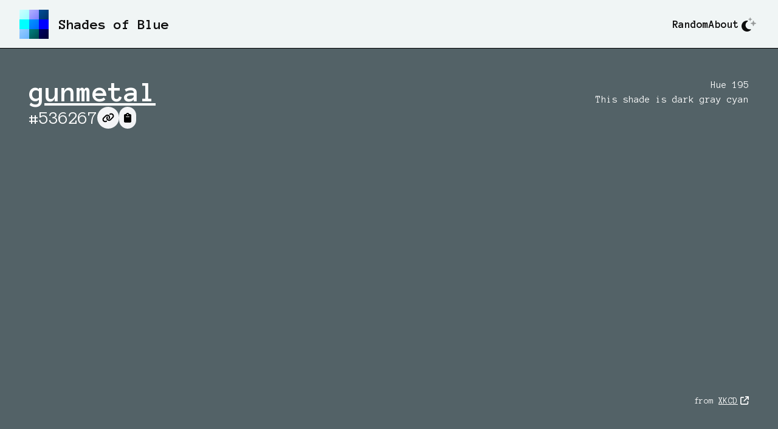

--- FILE ---
content_type: text/html
request_url: https://shadesof.blue/536267/
body_size: 8506
content:
<!doctype html>
<html data-n-head-ssr lang="en" data-n-head="%7B%22lang%22:%7B%22ssr%22:%22en%22%7D%7D">
  <head>
    <title>gunmetal 🔹 shadesof.blue</title><meta data-n-head="ssr" charset="utf-8"><meta data-n-head="ssr" name="viewport" content="width=device-width,initial-scale=1"><meta data-n-head="ssr" data-hid="description" name="description" content="Look at all these shades of blue. Who knew there were so many shades of blue?"><meta data-n-head="ssr" name="format-detection" content="telephone=no"><meta data-n-head="ssr" data-hid="charset" charset="utf-8"><meta data-n-head="ssr" data-hid="mobile-web-app-capable" name="mobile-web-app-capable" content="yes"><meta data-n-head="ssr" data-hid="apple-mobile-web-app-title" name="apple-mobile-web-app-title" content="shadesof.blue"><meta data-n-head="ssr" data-hid="og:type" name="og:type" property="og:type" content="website"><meta data-n-head="ssr" data-hid="og:title" name="og:title" property="og:title" content="shadesof.blue"><meta data-n-head="ssr" data-hid="og:site_name" name="og:site_name" property="og:site_name" content="shadesof.blue"><meta data-n-head="ssr" data-hid="og:description" name="og:description" property="og:description" content="## Build Setup"><link data-n-head="ssr" rel="icon" type="image/x-icon" href="/favicon.ico"><link data-n-head="ssr" rel="preconnect" href="https://fonts.googleapis.com"><link data-n-head="ssr" rel="preconnect" href="https://fonts.gstatic.com" crossorigin="crossorigin"><link data-n-head="ssr" rel="stylesheet" href="https://fonts.googleapis.com/css2?family=Anonymous+Pro:wght@400;700&display=swap"><link data-n-head="ssr" data-hid="shortcut-icon" rel="shortcut icon" href="/_nuxt/icons/icon_64x64.7b2062.png"><link data-n-head="ssr" data-hid="apple-touch-icon" rel="apple-touch-icon" href="/_nuxt/icons/icon_512x512.7b2062.png" sizes="512x512"><link data-n-head="ssr" rel="manifest" href="/_nuxt/manifest.48665a14.json" data-hid="manifest"><script data-n-head="ssr" src="https://kit.fontawesome.com/d58afaae54.js" crossorigin="anonymous"></script><link rel="preload" href="/_nuxt/29bbca8.js" as="script"><link rel="preload" href="/_nuxt/1dfce65.js" as="script"><link rel="preload" href="/_nuxt/b67fd1c.js" as="script"><link rel="preload" href="/_nuxt/aa24393.js" as="script"><link rel="preload" href="/_nuxt/c7d7d72.js" as="script"><link rel="preload" href="/_nuxt/bd5c9d4.js" as="script"><link rel="preload" href="/_nuxt/3d4596f.js" as="script"><style data-vue-ssr-id="54b08540:0 0d8b0c4d:0 06e030da:0 c57f98e0:0 3bb53b07:0 cac47046:0 dd2740be:0">/*! tailwindcss v3.2.7 | MIT License | https://tailwindcss.com*/*,::after,::before{box-sizing:border-box;border-width:0;border-style:solid;border-color:#e5e7eb}::after,::before{--tw-content:''}html{line-height:1.5;-webkit-text-size-adjust:100%;-moz-tab-size:4;-o-tab-size:4;tab-size:4;font-family:ui-sans-serif,system-ui,-apple-system,BlinkMacSystemFont,"Segoe UI",Roboto,"Helvetica Neue",Arial,"Noto Sans",sans-serif,"Apple Color Emoji","Segoe UI Emoji","Segoe UI Symbol","Noto Color Emoji";font-feature-settings:normal}body{margin:0;line-height:inherit}hr{height:0;color:inherit;border-top-width:1px}abbr:where([title]){-webkit-text-decoration:underline dotted;text-decoration:underline dotted}h1,h2,h3,h4,h5,h6{font-size:inherit;font-weight:inherit}a{color:inherit;text-decoration:inherit}b,strong{font-weight:bolder}code,kbd,pre,samp{font-family:ui-monospace,SFMono-Regular,Menlo,Monaco,Consolas,"Liberation Mono","Courier New",monospace;font-size:1em}small{font-size:80%}sub,sup{font-size:75%;line-height:0;position:relative;vertical-align:baseline}sub{bottom:-.25em}sup{top:-.5em}table{text-indent:0;border-color:inherit;border-collapse:collapse}button,input,optgroup,select,textarea{font-family:inherit;font-size:100%;font-weight:inherit;line-height:inherit;color:inherit;margin:0;padding:0}button,select{text-transform:none}[type=button],[type=reset],[type=submit],button{-webkit-appearance:button;background-color:transparent;background-image:none}:-moz-focusring{outline:auto}:-moz-ui-invalid{box-shadow:none}progress{vertical-align:baseline}::-webkit-inner-spin-button,::-webkit-outer-spin-button{height:auto}[type=search]{-webkit-appearance:textfield;outline-offset:-2px}::-webkit-search-decoration{-webkit-appearance:none}::-webkit-file-upload-button{-webkit-appearance:button;font:inherit}summary{display:list-item}blockquote,dd,dl,figure,h1,h2,h3,h4,h5,h6,hr,p,pre{margin:0}fieldset{margin:0;padding:0}legend{padding:0}menu,ol,ul{list-style:none;margin:0;padding:0}textarea{resize:vertical}input::-moz-placeholder,textarea::-moz-placeholder{opacity:1;color:#9ca3af}input::placeholder,textarea::placeholder{opacity:1;color:#9ca3af}[role=button],button{cursor:pointer}:disabled{cursor:default}audio,canvas,embed,iframe,img,object,svg,video{display:block;vertical-align:middle}img,video{max-width:100%;height:auto}[hidden]{display:none}*,::after,::before{--tw-border-spacing-x:0;--tw-border-spacing-y:0;--tw-translate-x:0;--tw-translate-y:0;--tw-rotate:0;--tw-skew-x:0;--tw-skew-y:0;--tw-scale-x:1;--tw-scale-y:1;--tw-scroll-snap-strictness:proximity;--tw-ring-offset-width:0px;--tw-ring-offset-color:#fff;--tw-ring-color:rgb(59 130 246 / 0.5);--tw-ring-offset-shadow:0 0 #0000;--tw-ring-shadow:0 0 #0000;--tw-shadow:0 0 #0000;--tw-shadow-colored:0 0 #0000}::backdrop{--tw-border-spacing-x:0;--tw-border-spacing-y:0;--tw-translate-x:0;--tw-translate-y:0;--tw-rotate:0;--tw-skew-x:0;--tw-skew-y:0;--tw-scale-x:1;--tw-scale-y:1;--tw-scroll-snap-strictness:proximity;--tw-ring-offset-width:0px;--tw-ring-offset-color:#fff;--tw-ring-color:rgb(59 130 246 / 0.5);--tw-ring-offset-shadow:0 0 #0000;--tw-ring-shadow:0 0 #0000;--tw-shadow:0 0 #0000;--tw-shadow-colored:0 0 #0000}.prose{color:var(--tw-prose-body);max-width:65ch}.prose :where([class~=lead]):not(:where([class~=not-prose]*)){color:var(--tw-prose-lead);font-size:1.25em;line-height:1.6;margin-top:1.2em;margin-bottom:1.2em}.prose :where(a):not(:where([class~=not-prose]*)){color:var(--tw-prose-links);text-decoration:underline;font-weight:500}.prose :where(strong):not(:where([class~=not-prose]*)){color:var(--tw-prose-bold);font-weight:600}.prose :where(astrong):not(:where([class~=not-prose]*)){color:inherit}.prose :where(blockquotestrong):not(:where([class~=not-prose]*)){color:inherit}.prose :where(theadthstrong):not(:where([class~=not-prose]*)){color:inherit}.prose :where(ol):not(:where([class~=not-prose]*)){list-style-type:decimal;margin-top:1.25em;margin-bottom:1.25em;padding-left:1.625em}.prose :where(ol[type="A"]):not(:where([class~=not-prose]*)){list-style-type:upper-alpha}.prose :where(ol[type="a"]):not(:where([class~=not-prose]*)){list-style-type:lower-alpha}.prose :where(ol[type="A"s]):not(:where([class~=not-prose]*)){list-style-type:upper-alpha}.prose :where(ol[type="a"s]):not(:where([class~=not-prose]*)){list-style-type:lower-alpha}.prose :where(ol[type="I"]):not(:where([class~=not-prose]*)){list-style-type:upper-roman}.prose :where(ol[type="i"]):not(:where([class~=not-prose]*)){list-style-type:lower-roman}.prose :where(ol[type="I"s]):not(:where([class~=not-prose]*)){list-style-type:upper-roman}.prose :where(ol[type="i"s]):not(:where([class~=not-prose]*)){list-style-type:lower-roman}.prose :where(ol[type="1"]):not(:where([class~=not-prose]*)){list-style-type:decimal}.prose :where(ul):not(:where([class~=not-prose]*)){list-style-type:disc;margin-top:1.25em;margin-bottom:1.25em;padding-left:1.625em}.prose :where(ol>li):not(:where([class~=not-prose]*))::marker{font-weight:400;color:var(--tw-prose-counters)}.prose :where(ul>li):not(:where([class~=not-prose]*))::marker{color:var(--tw-prose-bullets)}.prose :where(hr):not(:where([class~=not-prose]*)){border-color:var(--tw-prose-hr);border-top-width:1px;margin-top:3em;margin-bottom:3em}.prose :where(blockquote):not(:where([class~=not-prose]*)){font-weight:500;font-style:italic;color:var(--tw-prose-quotes);border-left-width:.25rem;border-left-color:var(--tw-prose-quote-borders);quotes:"\201C""\201D""\2018""\2019";margin-top:1.6em;margin-bottom:1.6em;padding-left:1em}.prose :where(blockquotep:first-of-type):not(:where([class~=not-prose]*))::before{content:open-quote}.prose :where(blockquotep:last-of-type):not(:where([class~=not-prose]*))::after{content:close-quote}.prose :where(h1):not(:where([class~=not-prose]*)){color:var(--tw-prose-headings);font-weight:800;font-size:2.25em;margin-top:0;margin-bottom:.8888889em;line-height:1.1111111}.prose :where(h1strong):not(:where([class~=not-prose]*)){font-weight:900;color:inherit}.prose :where(h2):not(:where([class~=not-prose]*)){color:var(--tw-prose-headings);font-weight:700;font-size:1.5em;margin-top:2em;margin-bottom:1em;line-height:1.3333333}.prose :where(h2strong):not(:where([class~=not-prose]*)){font-weight:800;color:inherit}.prose :where(h3):not(:where([class~=not-prose]*)){color:var(--tw-prose-headings);font-weight:600;font-size:1.25em;margin-top:1.6em;margin-bottom:.6em;line-height:1.6}.prose :where(h3strong):not(:where([class~=not-prose]*)){font-weight:700;color:inherit}.prose :where(h4):not(:where([class~=not-prose]*)){color:var(--tw-prose-headings);font-weight:600;margin-top:1.5em;margin-bottom:.5em;line-height:1.5}.prose :where(h4strong):not(:where([class~=not-prose]*)){font-weight:700;color:inherit}.prose :where(img):not(:where([class~=not-prose]*)){margin-top:2em;margin-bottom:2em}.prose :where(figure>*):not(:where([class~=not-prose]*)){margin-top:0;margin-bottom:0}.prose :where(figcaption):not(:where([class~=not-prose]*)){color:var(--tw-prose-captions);font-size:.875em;line-height:1.4285714;margin-top:.8571429em}.prose :where(code):not(:where([class~=not-prose]*)){color:var(--tw-prose-code);font-weight:600;font-size:.875em}.prose :where(code):not(:where([class~=not-prose]*))::before{content:"`"}.prose :where(code):not(:where([class~=not-prose]*))::after{content:"`"}.prose :where(acode):not(:where([class~=not-prose]*)){color:inherit}.prose :where(h1code):not(:where([class~=not-prose]*)){color:inherit}.prose :where(h2code):not(:where([class~=not-prose]*)){color:inherit;font-size:.875em}.prose :where(h3code):not(:where([class~=not-prose]*)){color:inherit;font-size:.9em}.prose :where(h4code):not(:where([class~=not-prose]*)){color:inherit}.prose :where(blockquotecode):not(:where([class~=not-prose]*)){color:inherit}.prose :where(theadthcode):not(:where([class~=not-prose]*)){color:inherit}.prose :where(pre):not(:where([class~=not-prose]*)){color:var(--tw-prose-pre-code);background-color:var(--tw-prose-pre-bg);overflow-x:auto;font-weight:400;font-size:.875em;line-height:1.7142857;margin-top:1.7142857em;margin-bottom:1.7142857em;border-radius:.375rem;padding-top:.8571429em;padding-right:1.1428571em;padding-bottom:.8571429em;padding-left:1.1428571em}.prose :where(precode):not(:where([class~=not-prose]*)){background-color:transparent;border-width:0;border-radius:0;padding:0;font-weight:inherit;color:inherit;font-size:inherit;font-family:inherit;line-height:inherit}.prose :where(precode):not(:where([class~=not-prose]*))::before{content:none}.prose :where(precode):not(:where([class~=not-prose]*))::after{content:none}.prose :where(table):not(:where([class~=not-prose]*)){width:100%;table-layout:auto;text-align:left;margin-top:2em;margin-bottom:2em;font-size:.875em;line-height:1.7142857}.prose :where(thead):not(:where([class~=not-prose]*)){border-bottom-width:1px;border-bottom-color:var(--tw-prose-th-borders)}.prose :where(theadth):not(:where([class~=not-prose]*)){color:var(--tw-prose-headings);font-weight:600;vertical-align:bottom;padding-right:.5714286em;padding-bottom:.5714286em;padding-left:.5714286em}.prose :where(tbodytr):not(:where([class~=not-prose]*)){border-bottom-width:1px;border-bottom-color:var(--tw-prose-td-borders)}.prose :where(tbodytr:last-child):not(:where([class~=not-prose]*)){border-bottom-width:0}.prose :where(tbodytd):not(:where([class~=not-prose]*)){vertical-align:baseline}.prose :where(tfoot):not(:where([class~=not-prose]*)){border-top-width:1px;border-top-color:var(--tw-prose-th-borders)}.prose :where(tfoottd):not(:where([class~=not-prose]*)){vertical-align:top}.prose{--tw-prose-body:#374151;--tw-prose-headings:#111827;--tw-prose-lead:#4b5563;--tw-prose-links:#111827;--tw-prose-bold:#111827;--tw-prose-counters:#6b7280;--tw-prose-bullets:#d1d5db;--tw-prose-hr:#e5e7eb;--tw-prose-quotes:#111827;--tw-prose-quote-borders:#e5e7eb;--tw-prose-captions:#6b7280;--tw-prose-code:#111827;--tw-prose-pre-code:#e5e7eb;--tw-prose-pre-bg:#1f2937;--tw-prose-th-borders:#d1d5db;--tw-prose-td-borders:#e5e7eb;--tw-prose-invert-body:#d1d5db;--tw-prose-invert-headings:#fff;--tw-prose-invert-lead:#9ca3af;--tw-prose-invert-links:#fff;--tw-prose-invert-bold:#fff;--tw-prose-invert-counters:#9ca3af;--tw-prose-invert-bullets:#4b5563;--tw-prose-invert-hr:#374151;--tw-prose-invert-quotes:#f3f4f6;--tw-prose-invert-quote-borders:#374151;--tw-prose-invert-captions:#9ca3af;--tw-prose-invert-code:#fff;--tw-prose-invert-pre-code:#d1d5db;--tw-prose-invert-pre-bg:rgb(0 0 0 / 50%);--tw-prose-invert-th-borders:#4b5563;--tw-prose-invert-td-borders:#374151;font-size:1rem;line-height:1.75}.prose :where(p):not(:where([class~=not-prose]*)){margin-top:1.25em;margin-bottom:1.25em}.prose :where(video):not(:where([class~=not-prose]*)){margin-top:2em;margin-bottom:2em}.prose :where(figure):not(:where([class~=not-prose]*)){margin-top:2em;margin-bottom:2em}.prose :where(li):not(:where([class~=not-prose]*)){margin-top:.5em;margin-bottom:.5em}.prose :where(ol>li):not(:where([class~=not-prose]*)){padding-left:.375em}.prose :where(ul>li):not(:where([class~=not-prose]*)){padding-left:.375em}.prose :where(.prose>ul>lip):not(:where([class~=not-prose]*)){margin-top:.75em;margin-bottom:.75em}.prose :where(.prose>ul>li>:first-child):not(:where([class~=not-prose]*)){margin-top:1.25em}.prose :where(.prose>ul>li>:last-child):not(:where([class~=not-prose]*)){margin-bottom:1.25em}.prose :where(.prose>ol>li>:first-child):not(:where([class~=not-prose]*)){margin-top:1.25em}.prose :where(.prose>ol>li>:last-child):not(:where([class~=not-prose]*)){margin-bottom:1.25em}.prose :where(ulul,ulol,olul,olol):not(:where([class~=not-prose]*)){margin-top:.75em;margin-bottom:.75em}.prose :where(hr+*):not(:where([class~=not-prose]*)){margin-top:0}.prose :where(h2+*):not(:where([class~=not-prose]*)){margin-top:0}.prose :where(h3+*):not(:where([class~=not-prose]*)){margin-top:0}.prose :where(h4+*):not(:where([class~=not-prose]*)){margin-top:0}.prose :where(theadth:first-child):not(:where([class~=not-prose]*)){padding-left:0}.prose :where(theadth:last-child):not(:where([class~=not-prose]*)){padding-right:0}.prose :where(tbodytd,tfoottd):not(:where([class~=not-prose]*)){padding-top:.5714286em;padding-right:.5714286em;padding-bottom:.5714286em;padding-left:.5714286em}.prose :where(tbodytd:first-child,tfoottd:first-child):not(:where([class~=not-prose]*)){padding-left:0}.prose :where(tbodytd:last-child,tfoottd:last-child):not(:where([class~=not-prose]*)){padding-right:0}.prose :where(.prose>:first-child):not(:where([class~=not-prose]*)){margin-top:0}.prose :where(.prose>:last-child):not(:where([class~=not-prose]*)){margin-bottom:0}.static{position:static}.absolute{position:absolute}.relative{position:relative}.sticky{position:sticky}.right-1{right:.25rem}.top-0{top:0}.top-1{top:.25rem}.z-10{z-index:10}.col-span-2{grid-column:span 2/span 2}.-mx-4{margin-left:-1rem;margin-right:-1rem}.mx-2{margin-left:.5rem;margin-right:.5rem}.mx-auto{margin-left:auto;margin-right:auto}.my-4{margin-top:1rem;margin-bottom:1rem}.mb-1{margin-bottom:.25rem}.ml-1{margin-left:.25rem}.ml-2{margin-left:.5rem}.ml-4{margin-left:1rem}.ml-auto{margin-left:auto}.mr-2{margin-right:.5rem}.mt-4{margin-top:1rem}.mt-8{margin-top:2rem}.mt-auto{margin-top:auto}.flex{display:flex}.inline-flex{display:inline-flex}.grid{display:grid}.hidden{display:none}.h-0{height:0}.h-12{height:3rem}.h-20{height:5rem}.h-5{height:1.25rem}.h-6{height:1.5rem}.h-9{height:2.25rem}.h-full{height:100%}.w-5{width:1.25rem}.w-6{width:1.5rem}.w-full{width:100%}.transform{transform:translate(var(--tw-translate-x),var(--tw-translate-y)) rotate(var(--tw-rotate)) skewX(var(--tw-skew-x)) skewY(var(--tw-skew-y)) scaleX(var(--tw-scale-x)) scaleY(var(--tw-scale-y))}.cursor-pointer{cursor:pointer}.appearance-none{-webkit-appearance:none;-moz-appearance:none;appearance:none}.grid-cols-2{grid-template-columns:repeat(2,minmax(0,1fr))}.flex-row{flex-direction:row}.flex-col{flex-direction:column}.flex-wrap{flex-wrap:wrap}.place-content-center{place-content:center}.items-center{align-items:center}.justify-center{justify-content:center}.justify-between{justify-content:space-between}.gap-2{gap:.5rem}.gap-3{gap:.75rem}.gap-4{gap:1rem}.overflow-hidden{overflow:hidden}.whitespace-nowrap{white-space:nowrap}.rounded{border-radius:.25rem}.rounded-full{border-radius:9999px}.border{border-width:1px}.border-b{border-bottom-width:1px}.border-r{border-right-width:1px}.border-black{--tw-border-opacity:1;border-color:rgb(0 0 0 / var(--tw-border-opacity))}.border-gray-500{--tw-border-opacity:1;border-color:rgb(107 114 128 / var(--tw-border-opacity))}.border-gray-900{--tw-border-opacity:1;border-color:rgb(17 24 39 / var(--tw-border-opacity))}.border-opacity-80{--tw-border-opacity:0.8}.bg-gray-100{--tw-bg-opacity:1;background-color:rgb(243 244 246 / var(--tw-bg-opacity))}.bg-gray-300{--tw-bg-opacity:1;background-color:rgb(209 213 219 / var(--tw-bg-opacity))}.bg-gray-900{--tw-bg-opacity:1;background-color:rgb(17 24 39 / var(--tw-bg-opacity))}.bg-white{--tw-bg-opacity:1;background-color:rgb(255 255 255 / var(--tw-bg-opacity))}.bg-opacity-90{--tw-bg-opacity:0.9}.p-1{padding:.25rem}.p-2{padding:.5rem}.p-8{padding:2rem}.px-2{padding-left:.5rem;padding-right:.5rem}.px-4{padding-left:1rem;padding-right:1rem}.py-1{padding-top:.25rem;padding-bottom:.25rem}.py-2{padding-top:.5rem;padding-bottom:.5rem}.py-4{padding-top:1rem;padding-bottom:1rem}.pb-4{padding-bottom:1rem}.pb-8{padding-bottom:2rem}.pl-3{padding-left:.75rem}.pl-4{padding-left:1rem}.pr-3{padding-right:.75rem}.text-center{text-align:center}.text-right{text-align:right}.text-2xl{font-size:1.5rem;line-height:2rem}.text-3xl{font-size:1.875rem;line-height:2.25rem}.text-5xl{font-size:3rem;line-height:1}.text-base{font-size:1rem;line-height:1.5rem}.text-lg{font-size:1.125rem;line-height:1.75rem}.text-sm{font-size:.875rem;line-height:1.25rem}.font-bold{font-weight:700}.text-black{--tw-text-opacity:1;color:rgb(0 0 0 / var(--tw-text-opacity))}.text-white{--tw-text-opacity:1;color:rgb(255 255 255 / var(--tw-text-opacity))}.underline{text-decoration-line:underline}.opacity-0{opacity:0}.opacity-50{opacity:.5}.outline-none{outline:2px solid transparent;outline-offset:2px}.filter{filter:var(--tw-blur) var(--tw-brightness) var(--tw-contrast) var(--tw-grayscale) var(--tw-hue-rotate) var(--tw-invert) var(--tw-saturate) var(--tw-sepia) var(--tw-drop-shadow)}.transition-all{transition-property:all;transition-timing-function:cubic-bezier(.4,0,.2,1);transition-duration:150ms}.dark .dark\:prose-invert{--tw-prose-body:var(--tw-prose-invert-body);--tw-prose-headings:var(--tw-prose-invert-headings);--tw-prose-lead:var(--tw-prose-invert-lead);--tw-prose-links:var(--tw-prose-invert-links);--tw-prose-bold:var(--tw-prose-invert-bold);--tw-prose-counters:var(--tw-prose-invert-counters);--tw-prose-bullets:var(--tw-prose-invert-bullets);--tw-prose-hr:var(--tw-prose-invert-hr);--tw-prose-quotes:var(--tw-prose-invert-quotes);--tw-prose-quote-borders:var(--tw-prose-invert-quote-borders);--tw-prose-captions:var(--tw-prose-invert-captions);--tw-prose-code:var(--tw-prose-invert-code);--tw-prose-pre-code:var(--tw-prose-invert-pre-code);--tw-prose-pre-bg:var(--tw-prose-invert-pre-bg);--tw-prose-th-borders:var(--tw-prose-invert-th-borders);--tw-prose-td-borders:var(--tw-prose-invert-td-borders)}.checked\:border-0:checked{border-width:0}.checked\:bg-blue-600:checked{--tw-bg-opacity:1;background-color:rgb(37 99 235 / var(--tw-bg-opacity))}.focus-within\:shadow-focus:focus-within{--tw-shadow:0 0 0 0.25rem var(--focus-ring);--tw-shadow-colored:0 0 0 0.25rem var(--tw-shadow-color);box-shadow:var(--tw-ring-offset-shadow,0 0 #0000),var(--tw-ring-shadow,0 0 #0000),var(--tw-shadow)}.hover\:z-20:hover{z-index:20}.focus\:z-20:focus{z-index:20}.focus\:outline-none:focus{outline:2px solid transparent;outline-offset:2px}.disabled\:opacity-50:disabled{opacity:.5}.dark .dark\:border-gray-600{--tw-border-opacity:1;border-color:rgb(75 85 99 / var(--tw-border-opacity))}.dark .dark\:border-white{--tw-border-opacity:1;border-color:rgb(255 255 255 / var(--tw-border-opacity))}.dark .dark\:border-opacity-20{--tw-border-opacity:0.2}.dark .dark\:bg-black{--tw-bg-opacity:1;background-color:rgb(0 0 0 / var(--tw-bg-opacity))}.dark .dark\:bg-gray-500{--tw-bg-opacity:1;background-color:rgb(107 114 128 / var(--tw-bg-opacity))}.dark .dark\:bg-gray-700{--tw-bg-opacity:1;background-color:rgb(55 65 81 / var(--tw-bg-opacity))}.dark .dark\:bg-gray-800{--tw-bg-opacity:1;background-color:rgb(31 41 55 / var(--tw-bg-opacity))}.dark .dark\:bg-gray-900{--tw-bg-opacity:1;background-color:rgb(17 24 39 / var(--tw-bg-opacity))}.dark .dark\:text-white{--tw-text-opacity:1;color:rgb(255 255 255 / var(--tw-text-opacity))}.dark .dark\:checked\:bg-blue-600:checked{--tw-bg-opacity:1;background-color:rgb(37 99 235 / var(--tw-bg-opacity))}@media (min-width:768px){.md\:mt-0{margin-top:0}.md\:mt-4{margin-top:1rem}.md\:block{display:block}.md\:flex{display:flex}.md\:hidden{display:none}.md\:flex-row{flex-direction:row}.md\:p-12{padding:3rem}.md\:px-8{padding-left:2rem;padding-right:2rem}.md\:pl-0{padding-left:0}.md\:text-right{text-align:right}.md\:text-xl{font-size:1.25rem;line-height:1.75rem}}@media (min-width:1024px){.lg\:-mx-8{margin-left:-2rem;margin-right:-2rem}.lg\:ml-auto{margin-left:auto}.lg\:w-auto{width:auto}.lg\:px-8{padding-left:2rem;padding-right:2rem}.lg\:pb-8{padding-bottom:2rem}}code[class*=language-],pre[class*=language-]{color:#000;background:0 0;text-shadow:0 1px #fff;font-family:Consolas,Monaco,"Andale Mono","Ubuntu Mono",monospace;font-size:1em;text-align:left;white-space:pre;word-spacing:normal;word-break:normal;word-wrap:normal;line-height:1.5;-moz-tab-size:4;-o-tab-size:4;tab-size:4;-webkit-hyphens:none;hyphens:none}code[class*=language-] ::-moz-selection,code[class*=language-]::-moz-selection,pre[class*=language-] ::-moz-selection,pre[class*=language-]::-moz-selection{text-shadow:none;background:#b3d4fc}code[class*=language-] ::-moz-selection,code[class*=language-]::-moz-selection,pre[class*=language-] ::-moz-selection,pre[class*=language-]::-moz-selection{text-shadow:none;background:#b3d4fc}code[class*=language-] ::selection,code[class*=language-]::selection,pre[class*=language-] ::selection,pre[class*=language-]::selection{text-shadow:none;background:#b3d4fc}@media print{code[class*=language-],pre[class*=language-]{text-shadow:none}}pre[class*=language-]{padding:1em;margin:.5em 0;overflow:auto}:not(pre)>code[class*=language-],pre[class*=language-]{background:#f5f2f0}:not(pre)>code[class*=language-]{padding:.1em;border-radius:.3em;white-space:normal}.token.cdata,.token.comment,.token.doctype,.token.prolog{color:#708090}.token.punctuation{color:#999}.token.namespace{opacity:.7}.token.boolean,.token.constant,.token.deleted,.token.number,.token.property,.token.symbol,.token.tag{color:#905}.token.attr-name,.token.builtin,.token.char,.token.inserted,.token.selector,.token.string{color:#690}.language-css .token.string,.style .token.string,.token.entity,.token.operator,.token.url{color:#9a6e3a;background:hsla(0,0%,100%,.5)}.token.atrule,.token.attr-value,.token.keyword{color:#07a}.token.class-name,.token.function{color:#dd4a68}.token.important,.token.regex,.token.variable{color:#e90}.token.bold,.token.important{font-weight:700}.token.italic{font-style:italic}.token.entity{cursor:help}.nuxt-progress{position:fixed;top:0;left:0;right:0;height:2px;width:0;opacity:1;transition:width .1s,opacity .4s;background-color:#000;z-index:999999}.nuxt-progress.nuxt-progress-notransition{transition:none}.nuxt-progress-failed{background-color:red}:root{--bg:#f0f5f5}html{background-color:#f0f5f5;background-color:var(--bg);color:#0d0d0d;font-family:"Anonymous Pro",monospace}html.dark{--bg:#14181f;color:#fff}.bg[data-v-4d9ce70a]{background-color:var(--bg)}.logo[data-v-0f13edd0]{height:3rem}.swatch-fill[data-v-5dcdca5f]{height:calc(100vh - 5rem)}</style><link rel="preload" href="/_nuxt/static/1678550225/536267/state.js" as="script"><link rel="preload" href="/_nuxt/static/1678550225/536267/payload.js" as="script"><link rel="preload" href="/_nuxt/static/1678550225/manifest.js" as="script">
  </head>
  <body>
    <script data-n-head="ssr" data-hid="nuxt-color-mode-script" data-pbody="true">!function(){"use strict";var t=window,e=document,s=e.documentElement,a=["dark","light"],o=window.localStorage.getItem("nuxt-color-mode")||"system",c="system"===o?n():o,e=e.body.getAttribute("data-color-mode-forced");function r(e){e=""+e;s.classList?s.classList.add(e):s.className+=" "+e}function l(e){return t.matchMedia("(prefers-color-scheme"+e+")")}function n(){if(t.matchMedia&&"not all"!==l("").media)for(var e of a)if(l(":"+e).matches)return e;return"light"}r(c=e?e:c),t.__NUXT_COLOR_MODE__={preference:o,value:c,getColorScheme:n,addClass:r,removeClass:function(e){e=""+e;s.classList?s.classList.remove(e):s.className=s.className.replace(new RegExp(e,"g"),"")}}}()</script><div data-server-rendered="true" id="__nuxt"><!----><div id="__layout"><main class="main h-full"><header class="bg [ py-4 px-4 md:px-8 h-20 ] [ flex items-center ] [ border-b border-black dark:border-white ] [ sticky top-0 z-10 ]" data-v-4d9ce70a><a href="/" class="flex items-center focus-within:shadow-focus focus:outline-none nuxt-link-active" data-v-4d9ce70a><svg xmlns="http://www.w3.org/2000/svg" xmlns:xlink="http://www.w3.org/1999/xlink" viewBox="100 100 300 300" class="logo" data-v-0f13edd0 data-v-4d9ce70a><defs data-v-0f13edd0><clipPath id="a" transform="translate(100 100)" data-v-0f13edd0><rect width="300" height="300" fill="none" data-v-0f13edd0></rect></clipPath> <linearGradient id="b" x2="500" y2="500" gradientUnits="userSpaceOnUse" data-v-0f13edd0><stop offset="0" stop-color="#fff" data-v-0f13edd0></stop> <stop offset="1" data-v-0f13edd0></stop></linearGradient></defs> <g style="isolation:isolate" data-v-0f13edd0><g clip-path="url(#a)" data-v-0f13edd0><rect x="100" y="100" width="100" height="100" fill="#80ffff" data-v-0f13edd0></rect> <rect x="100" y="200" width="100" height="100" fill="aqua" data-v-0f13edd0></rect> <rect x="200" y="300" width="100" height="100" fill="teal" data-v-0f13edd0></rect> <rect x="100" y="300" width="100" height="100" fill="#80c0ff" data-v-0f13edd0></rect> <rect x="200" y="200" width="100" height="100" fill="#0080ff" data-v-0f13edd0></rect> <rect x="300" y="100" width="100" height="100" fill="#004080" data-v-0f13edd0></rect> <rect x="200" y="100" width="100" height="100" fill="#8080ff" data-v-0f13edd0></rect> <rect x="300" y="200" width="100" height="100" fill="blue" data-v-0f13edd0></rect> <rect x="300" y="300" width="100" height="100" fill="navy" data-v-0f13edd0></rect> <rect width="500" height="500" fill="url(#b)" style="mix-blend-mode:overlay" data-v-0f13edd0></rect></g></g></svg> <h1 class="ml-4 text-2xl font-bold md:block" data-v-4d9ce70a>Shades of Blue</h1></a> <nav class="bg ml-auto [ pl-4 md:pl-0 ] [ md:flex items-center gap-4 ] hidden" data-v-4d9ce70a><a href="/random" class="font-bold text-lg focus-within:shadow-focus focus:outline-none" data-v-4d9ce70a>Random</a> <a href="/about" class="font-bold text-lg focus-within:shadow-focus focus:outline-none" data-v-4d9ce70a>About</a> <button title="Enable dark mode" class="text-2xl focus-within:shadow-focus focus:outline-none p-1 rounded-full" data-v-4d9ce70a><span class="square grid place-center hidden"><i class="fa-duotone fa-sun"></i></span> <span class="square grid place-center"><i class="fa-duotone fa-moon-stars"></i></span></button></nav> <button class="md:hidden text-2xl [ focus-within:shadow-focus focus:outline-none ] p-1 rounded-full ml-auto" data-v-4d9ce70a><span data-v-4d9ce70a><i class="fa-solid fa-bars" data-v-4d9ce70a></i></span> <span class="hidden" data-v-4d9ce70a><i class="fa-solid fa-xmark" data-v-4d9ce70a></i></span></button></header> <section data-v-5dcdca5f><h1 class="hidden" data-v-5dcdca5f>gunmetal</h1> <div class="swatch-fill h-full flex flex-col" data-v-5dcdca5f><!----> <div class="h-full flex flex-col md:flex-row" data-v-5dcdca5f><div id="gunmetal_536267" data-component="Fill" class="flex flex-col w-full h-full p-8 md:p-12 text-white col-span-2" style="background-color:#536267" data-v-5dcdca5f><div class="md:flex flex-wrap justify-between gap-4"><div class="flex flex-col gap-3"><a href="/gunmetal" class="query text-5xl font-bold underline focus-within:shadow-focus focus:outline-none" data-v-5dcdca5f>gunmetal</a> <div class="items-center flex flex-wrap gap-3"><span class="text-3xl">#536267</span> <a href="/536267" aria-current="page" title="Permalink to gunmetal #536267" class="nuxt-link-exact-active nuxt-link-active square grid place-content-center text-base p-2 rounded-full h-9 focus-within:shadow-focus focus:outline-none bg-gray-100 text-black"><span class="hidden">gunmetal</span><i class="fa-solid fa-link"></i></a> <button title="Copy gunmetal value #536267" class="square grid place-content-center text-base p-2 rounded-full h-9 focus-within:shadow-focus focus:outline-none bg-gray-100 text-black"><i class="fa-solid fa-clipboard"></i></button></div> <!----> <p class="my-4"></p></div> <div class="mt-4 md:mt-0 md:text-right ml-auto"><p>Hue 195</p> <p>This shade is dark gray cyan</p></div></div> <p class="mt-auto text-right"><!----> <span class="text-sm">from
        <a href="https://xkcd.com/color/rgb/" target="_blank" class="focus-within:shadow-focus focus:outline-none"><span class="underline">XKCD</span><i class="ml-1 fa fa-arrow-up-right-from-square"></i></a></span></p></div></div></div></section></main></div></div><script defer src="/_nuxt/static/1678550225/536267/state.js"></script><script src="/_nuxt/29bbca8.js" defer></script><script src="/_nuxt/c7d7d72.js" defer></script><script src="/_nuxt/bd5c9d4.js" defer></script><script src="/_nuxt/3d4596f.js" defer></script><script src="/_nuxt/1dfce65.js" defer></script><script src="/_nuxt/b67fd1c.js" defer></script><script src="/_nuxt/aa24393.js" defer></script>
  </body>
</html>


--- FILE ---
content_type: text/javascript
request_url: https://shadesof.blue/_nuxt/static/1678550225/536267/payload.js
body_size: 183
content:
__NUXT_JSONP__("/536267", (function(a,b,c,d){return {data:[{about:b,blues:[{slug:a,title:a,value:c,source:"XKCD",url:"https:\u002F\u002Fxkcd.com\u002Fcolor\u002Frgb\u002F",dir:"\u002Fxkcd",path:"\u002Fxkcd\u002Fgunmetal",extension:".json",createdAt:d,updatedAt:d}],query:a,slug:"536267",isBlue:true,mysteryBlue:{value:c,source:null}}],fetch:{},mutations:b}}("gunmetal",void 0,"#536267","2023-03-11T15:55:59.006Z")));

--- FILE ---
content_type: text/javascript
request_url: https://shadesof.blue/_nuxt/c7d7d72.js
body_size: 4544
content:
(window.webpackJsonp=window.webpackJsonp||[]).push([[8,5],{316:function(t,e,n){"use strict";var l=n(312),r=n.n(l);e.a=function(t){var e=r()(t),n=e.hsv().object(),l=e.hwb().object(),c=0!==Math.round(l.w)&&0!==Math.round(l.b),o=n.s<=100/3,D=Math.abs(Math.round(l.w)-Math.round(l.b))<=3,h=Math.round(l.w)+Math.round(l.b),F=n.s<50&&h>75;return c&&(h>=90||h>80&&D||o&&h>80||F)}},333:function(t,e,n){var content=n(382);content.__esModule&&(content=content.default),"string"==typeof content&&(content=[[t.i,content,""]]),content.locals&&(t.exports=content.locals);(0,n(56).default)("dd2740be",content,!0,{sourceMap:!1})},338:function(t,e,n){"use strict";n.r(e);n(216),n(89),n(31),n(45),n(30),n(72);var l=n(312),r=n.n(l),c=n(316),o={props:{blue:{type:Object,required:!0},disam:{type:Boolean,default:!1},slug:{type:String,default:""}},computed:{b:function(){return r()(this.blue.value)},id:function(){return this.blue.title.toLowerCase()+"_"+this.b.hex().replace("#","")},text:function(){return"text-".concat(this.b.isLight()?"black":"white")},hex:function(){return this.b.hex()},html:function(){return"X11"===this.blue.source},hue:function(){return Math.round(this.hsv.h)},link:function(){return this.hex.replace("#","/")},shade:function(){return this.hue<=195?"cyan":this.hue>195&&this.hue<=225?"azure":"blue"},gray:function(){return Object(c.a)(this.hex)?"gray ":""},hwb:function(){return this.b.hwb().object()},hsv:function(){return this.b.hsv().object()},brightness:function(){var t=this.hwb.w,b=this.hwb.b;return t>50?"light ":b>50?"dark ":""},beyond:function(){return this.hue<170||this.hue>250?"beyond ":""},url:function(){return"Pantone"!==this.blue.source&&this.blue.url},button:function(){var t="square grid place-content-center text-base p-2 rounded-full h-9 focus-within:shadow-focus focus:outline-none ";return t+=this.b.isLight()?"bg-gray-900 text-white":"bg-gray-100 text-black"},focusColor:function(){return this.b.negate()}},mounted:function(){document.getElementById(this.id).style.setProperty("--focus-ring",this.focusColor)},methods:{copy:function(){navigator.clipboard.writeText(this.hex).then((function(){}),(function(){}))}}},D=n(18),component=Object(D.a)(o,(function(){var t=this,e=t._self._c;return e("div",{staticClass:"flex flex-col w-full h-full p-8 md:p-12",class:t.text,style:"background-color:".concat(t.blue.value),attrs:{id:t.id,"data-component":"Fill"}},[e("div",{staticClass:"md:flex flex-wrap justify-between gap-4"},[e("div",{staticClass:"flex flex-col gap-3"},[t._t("default"),t._v(" "),e("div",{staticClass:"items-center flex flex-wrap gap-3"},[e("span",{staticClass:"text-3xl"},[t._v(t._s(t.hex))]),t._v(" "),e("NuxtLink",{class:t.button,attrs:{to:t.link,title:"Permalink to ".concat(t.blue.title," ").concat(t.hex)}},[e("span",{staticClass:"hidden"},[t._v(t._s(t.blue.title))]),e("i",{staticClass:"fa-solid fa-link"})]),t._v(" "),e("button",{class:t.button,attrs:{title:"Copy ".concat(t.blue.title," value ").concat(t.hex)},on:{click:function(e){return t.copy()}}},[e("i",{staticClass:"fa-solid fa-clipboard"})])],1),t._v(" "),t.html?e("p",[t._v("\n        "+t._s(t.blue.value)),t.blue.value_alt?[e("br"),t._v(t._s(t.blue.value_alt))]:t._e()],2):t._e(),t._v(" "),e("p",{staticClass:"my-4"},[t._v(t._s(t.blue.description))])],2),t._v(" "),e("div",{staticClass:"mt-4 md:mt-0 md:text-right ml-auto"},[e("p",[t._v("Hue "+t._s(t.hue))]),t._v(" "),e("p",[t._v("This shade is "+t._s(t.beyond)+t._s(t.brightness)+t._s(t.gray)+t._s(t.shade))])])]),t._v(" "),e("p",{staticClass:"mt-auto text-right"},[t.blue.alias?[t._v("AKA "+t._s(t.blue.alias===t.slug?t.blue.slug:t.blue.alias)),e("br")]:t._e(),t._v(" "),t.blue.source?e("span",{staticClass:"text-sm"},[t.html?[t._v("HTML color")]:[t._v("from\n        "),t.url?e("a",{staticClass:"focus-within:shadow-focus focus:outline-none",attrs:{href:t.blue.url,target:"_blank"}},[e("span",{staticClass:"underline"},[t._v(t._s(t.blue.source))]),e("i",{staticClass:"ml-1 fa fa-arrow-up-right-from-square"})]):[t._v(t._s(t.blue.source))]]],2):t._e()],2)])}),[],!1,null,null,null);e.default=component.exports;installComponents(component,{Button:n(119).default})},381:function(t,e,n){"use strict";n(333)},382:function(t,e,n){var l=n(55)((function(i){return i[1]}));l.push([t.i,".swatch-fill[data-v-5dcdca5f]{height:calc(100vh - 5rem)}",""]),l.locals={},t.exports=l},395:function(t,e,n){"use strict";n.r(e);n(216);var l=n(9),r=n(94),c=(n(37),n(13),n(33),n(348),n(27),n(355),n(356),n(357),n(360),n(361),n(362),n(363),n(365),n(367),n(369),n(371),n(372),n(373),n(374),n(375),n(377),n(28),n(89),n(38),n(30),n(72),n(379),n(312)),o=n.n(c),D=n(328),h=n.n(D),F=function(t){return o()(t).hex()},f=function(t,e){var n=[];return e.forEach((function(b){"cyan"===t&&"cyan"===b.alias?n.push("cyan"):n.push(b.slug)})),Object(r.a)(new Set(n))},C={asyncData:function(t){return Object(l.a)(regeneratorRuntime.mark((function e(){var n,l,c,D,C,d,A,x,v,E,_,B,m,w,y,j,k,O,M,L,T,H,N,P,z,q,J,R;return regeneratorRuntime.wrap((function(e){for(;;)switch(e.prev=e.next){case 0:if(n=t.$content,l=t.params,c=l.slug.toLowerCase(),A=!1,x={},"about"!==c){e.next=11;break}return e.next=7,n("about").fetch();case 7:D=e.sent,d="About",e.next=60;break;case 11:return e.next=13,n("x11").fetch();case 13:return E=e.sent,e.next=16,n("colors").fetch();case 16:return _=e.sent,e.next=19,n("pantone").fetch();case 19:return B=e.sent,e.next=22,n("pantone-tcx").fetch();case 22:return m=e.sent,e.next=25,n("ntc").fetch();case 25:return w=e.sent,e.next=28,n("crayola").fetch();case 28:return y=e.sent,e.next=31,n("wn").fetch();case 31:return j=e.sent,e.next=34,n("xkcd").fetch();case 34:return k=e.sent,e.next=37,n("sw/blue").fetch();case 37:return O=e.sent,e.next=40,n("sw/purple").fetch();case 40:return M=e.sent,e.next=43,n("sw/pastel").fetch();case 43:return L=e.sent,e.next=46,n("sw/historic").fetch();case 46:return T=e.sent,e.next=49,n("sw/timeless").fetch();case 49:return H=e.sent,e.next=52,n("sw/neutral").fetch();case 52:N=e.sent,P=[].concat(Object(r.a)(O),Object(r.a)(M),Object(r.a)(L),Object(r.a)(T),Object(r.a)(H),Object(r.a)(N)),z=[].concat(Object(r.a)(E),Object(r.a)(_),Object(r.a)(B),Object(r.a)(m),Object(r.a)(w),Object(r.a)(y),Object(r.a)(j),Object(r.a)(k),Object(r.a)(P)),C=z.filter((function(t){var e;return t.slug===c||(null===(e=t.alias)||void 0===e?void 0:e.toLowerCase())===c||F(t.value).replace("#","").toLowerCase()===c})),q=1===f(c,C).length,d=C.length>0?q?null===(v=C[C.length-1])||void 0===v?void 0:v.title:"#".concat(c.toUpperCase()):"???",(J=6===c.length?h.a.get("#"+c):null)&&(R=Math.round(o()(h.a.to.hex(J.value)).hsl().object().h),(A=R>169&&R<251)&&(x={value:h.a.to.hex(J.value),source:null}));case 60:return e.abrupt("return",{about:D,blues:C,query:d,slug:c,isBlue:A,mysteryBlue:x});case 61:case"end":return e.stop()}}),e)})))()},head:function(){return{title:this.about?"About shadesof.blue":"".concat(this.query," 🔹 shadesof.blue")}},computed:{disam:function(){return this.blues.length>1},disamValue:function(){return 1===f(this.slug,this.blues).length?"name":"value"},text:function(){return"text-".concat(o()(this.blues.value).isLight()?"black":"white")},link:function(){return this.query.toLowerCase().replaceAll(" ","-").replaceAll("/","-").normalize("NFD").replace(/(?:[\^`\xA8\xAF\xB4\xB7\xB8\u02B0-\u034E\u0350-\u0357\u035D-\u0362\u0374\u0375\u037A\u0384\u0385\u0483-\u0487\u0559\u0591-\u05A1\u05A3-\u05BD\u05BF\u05C1\u05C2\u05C4\u064B-\u0652\u0657\u0658\u06DF\u06E0\u06E5\u06E6\u06EA-\u06EC\u0730-\u074A\u07A6-\u07B0\u07EB-\u07F5\u0818\u0819\u0898-\u089F\u08C9-\u08D2\u08E3-\u08FE\u093C\u094D\u0951-\u0954\u0971\u09BC\u09CD\u0A3C\u0A4D\u0ABC\u0ACD\u0AFD-\u0AFF\u0B3C\u0B4D\u0B55\u0BCD\u0C3C\u0C4D\u0CBC\u0CCD\u0D3B\u0D3C\u0D4D\u0DCA\u0E47-\u0E4C\u0E4E\u0EBA\u0EC8-\u0ECC\u0F18\u0F19\u0F35\u0F37\u0F39\u0F3E\u0F3F\u0F82-\u0F84\u0F86\u0F87\u0FC6\u1037\u1039\u103A\u1063\u1064\u1069-\u106D\u1087-\u108D\u108F\u109A\u109B\u135D-\u135F\u1714\u1715\u17C9-\u17D3\u17DD\u1939-\u193B\u1A75-\u1A7C\u1A7F\u1AB0-\u1ABE\u1AC1-\u1ACB\u1B34\u1B44\u1B6B-\u1B73\u1BAA\u1BAB\u1C36\u1C37\u1C78-\u1C7D\u1CD0-\u1CE8\u1CED\u1CF4\u1CF7-\u1CF9\u1D2C-\u1D6A\u1DC4-\u1DCF\u1DF5-\u1DFF\u1FBD\u1FBF-\u1FC1\u1FCD-\u1FCF\u1FDD-\u1FDF\u1FED-\u1FEF\u1FFD\u1FFE\u2CEF-\u2CF1\u2E2F\u302A-\u302F\u3099-\u309C\u30FC\uA66F\uA67C\uA67D\uA67F\uA69C\uA69D\uA6F0\uA6F1\uA700-\uA721\uA788-\uA78A\uA7F8\uA7F9\uA8C4\uA8E0-\uA8F1\uA92B-\uA92E\uA953\uA9B3\uA9C0\uA9E5\uAA7B-\uAA7D\uAABF-\uAAC2\uAAF6\uAB5B-\uAB5F\uAB69-\uAB6B\uABEC\uABED\uFB1E\uFE20-\uFE2F\uFF3E\uFF40\uFF70\uFF9E\uFF9F\uFFE3]|\uD800\uDEE0|\uD801[\uDF80-\uDF85\uDF87-\uDFB0\uDFB2-\uDFBA]|\uD802[\uDEE5\uDEE6]|\uD803[\uDD22-\uDD27\uDEFD-\uDEFF\uDF46-\uDF50\uDF82-\uDF85]|\uD804[\uDC46\uDC70\uDCB9\uDCBA\uDD33\uDD34\uDD73\uDDC0\uDDCA-\uDDCC\uDE35\uDE36\uDEE9\uDEEA\uDF3C\uDF4D\uDF66-\uDF6C\uDF70-\uDF74]|\uD805[\uDC42\uDC46\uDCC2\uDCC3\uDDBF\uDDC0\uDE3F\uDEB6\uDEB7\uDF2B]|\uD806[\uDC39\uDC3A\uDD3D\uDD3E\uDD43\uDDE0\uDE34\uDE47\uDE99]|\uD807[\uDC3F\uDD42\uDD44\uDD45\uDD97]|\uD80D[\uDC47-\uDC55]|\uD81A[\uDEF0-\uDEF4\uDF30-\uDF36]|\uD81B[\uDF8F-\uDF9F\uDFF0\uDFF1]|\uD82B[\uDFF0-\uDFF3\uDFF5-\uDFFB\uDFFD\uDFFE]|\uD833[\uDF00-\uDF2D\uDF30-\uDF46]|\uD834[\uDD67-\uDD69\uDD6D-\uDD72\uDD7B-\uDD82\uDD85-\uDD8B\uDDAA-\uDDAD]|\uD838[\uDC30-\uDC6D\uDD30-\uDD36\uDEAE\uDEEC-\uDEEF]|\uD83A[\uDCD0-\uDCD6\uDD44-\uDD46\uDD48-\uDD4A])/g,"")}},methods:{toHex:function(t){return F(t)}}},d=(n(381),n(18)),component=Object(d.a)(C,(function(){var t=this,e=t._self._c;return e("section",[t.about?t._e():e("h1",{staticClass:"hidden"},[t._v(t._s(t.query))]),t._v(" "),!t.about&&t.blues.length>0?[e("div",{staticClass:"swatch-fill h-full flex flex-col"},[t.disam?e("div",{staticClass:"h-12 flex items-center justify-center"},[e("p",{staticClass:"px-4 md:text-xl text-center"},[t._v("\n          There are "+t._s(t.blues.length)+" colors with the "+t._s(t.disamValue)+"\n          "),e("strong",{staticClass:"whitespace-nowrap"},[t._v(t._s(t.query))]),t._v(".\n        ")])]):t._e(),t._v(" "),e("div",{staticClass:"h-full",class:{"flex flex-col md:flex-row":t.blues.length<4,"grid grid-cols-2":t.blues.length>3}},t._l(t.blues,(function(n,i){return e("Fill",{key:i,class:{"col-span-2":t.blues.length%2==1&&i==t.blues.length-1},attrs:{blue:n,disam:t.disam,slug:t.slug}},[t.disam?t._e():e("NuxtLink",{staticClass:"query text-5xl font-bold underline focus-within:shadow-focus focus:outline-none",attrs:{to:t.link}},[t._v(t._s(t.query))])],1)})),1)])]:t.isBlue?[e("Fill",{attrs:{blue:t.mysteryBlue}},[e("p",[t._v("Unknown shade of blue!")])])]:t.about?t.about?[e("nuxt-content",{staticClass:"mx-auto mt-8 pb-8 prose dark:prose-invert",attrs:{document:t.about}})]:t._e():e("p",[t._v("That's not a shade of blue!")])],2)}),[],!1,null,"5dcdca5f",null);e.default=component.exports;installComponents(component,{Fill:n(338).default})}}]);

--- FILE ---
content_type: text/javascript
request_url: https://shadesof.blue/_nuxt/static/1678550225/536267/state.js
body_size: 147
content:
window.__NUXT__=(function(a,b,c){return {staticAssetsBase:"\u002F_nuxt\u002Fstatic\u002F1678550225",layout:"default",error:a,serverRendered:b,routePath:"\u002F536267",config:{_app:{basePath:"\u002F",assetsPath:"\u002F_nuxt\u002F",cdnURL:a},content:{dbHash:"19c9ff2f"}},colorMode:{preference:c,value:c,unknown:b,forced:false}}}(null,true,"system"));

--- FILE ---
content_type: text/javascript
request_url: https://shadesof.blue/_nuxt/9b7697e.js
body_size: 6323
content:
(window.webpackJsonp=window.webpackJsonp||[]).push([[9,4,6,7],{316:function(e,t,r){"use strict";var n=r(312),o=r.n(n);t.a=function(e){var t=o()(e),r=t.hsv().object(),n=t.hwb().object(),l=0!==Math.round(n.w)&&0!==Math.round(n.b),c=r.s<=100/3,f=Math.abs(Math.round(n.w)-Math.round(n.b))<=3,d=Math.round(n.w)+Math.round(n.b),h=r.s<50&&d>75;return l&&(d>=90||d>80&&f||c&&d>80||h)}},317:function(e,t,r){var content=r(322);content.__esModule&&(content=content.default),"string"==typeof content&&(content=[[e.i,content,""]]),content.locals&&(e.exports=content.locals);(0,r(56).default)("23a3518f",content,!0,{sourceMap:!1})},318:function(e,t,r){var content=r(324);content.__esModule&&(content=content.default),"string"==typeof content&&(content=[[e.i,content,""]]),content.locals&&(e.exports=content.locals);(0,r(56).default)("37b7bf52",content,!0,{sourceMap:!1})},320:function(e,t,r){"use strict";var n=r(2),o=r(75).findIndex,l=r(118),c="findIndex",f=!0;c in[]&&Array(1)[c]((function(){f=!1})),n({target:"Array",proto:!0,forced:f},{findIndex:function(e){return o(this,e,arguments.length>1?arguments[1]:void 0)}}),l(c)},321:function(e,t,r){"use strict";r(317)},322:function(e,t,r){var n=r(55)((function(i){return i[1]}));n.push([e.i,'[type=checkbox][data-v-72af0510]:checked{background-position:50%;background-repeat:no-repeat;background-size:50% 50%;background-image:url(\'data:image/svg+xml;utf8,<svg fill="white" xmlns="http://www.w3.org/2000/svg" viewBox="0 0 512 512"><path d="M173.898 439.404l-166.4-166.4c-9.997-9.997-9.997-26.206 0-36.204l36.203-36.204c9.997-9.998 26.207-9.998 36.204 0L192 312.69 432.095 72.596c9.997-9.997 26.207-9.997 36.204 0l36.203 36.204c9.997 9.997 9.997 26.206 0 36.204l-294.4 294.401c-9.998 9.997-26.207 9.997-36.204-.001z"></path></svg>\')}',""]),n.locals={},e.exports=n},323:function(e,t,r){"use strict";r(318)},324:function(e,t,r){var n=r(55)((function(i){return i[1]}));n.push([e.i,".swatch{aspect-ratio:var(--swatch-aspect);overflow:hidden}.swatch .labels{height:0}a:focus .swatch .labels,a:hover .swatch .labels{opacity:1;height:auto}",""]),n.locals={},e.exports=n},327:function(e,t,r){"use strict";var n=r(2),o=r(4),l=r(39),c=r(32),f=r(40),d=r(224),h=r(11),v=r(3),m=r(223),w=r(157),x=r(339),y=r(340),_=r(90),k=r(341),C=[],j=o(C.sort),O=o(C.push),B=v((function(){C.sort(void 0)})),A=v((function(){C.sort(null)})),L=w("sort"),M=!v((function(){if(_)return _<70;if(!(x&&x>3)){if(y)return!0;if(k)return k<603;var code,e,t,r,n="";for(code=65;code<76;code++){switch(e=String.fromCharCode(code),code){case 66:case 69:case 70:case 72:t=3;break;case 68:case 71:t=4;break;default:t=2}for(r=0;r<47;r++)C.push({k:e+r,v:t})}for(C.sort((function(a,b){return b.v-a.v})),r=0;r<C.length;r++)e=C[r].k.charAt(0),n.charAt(n.length-1)!==e&&(n+=e);return"DGBEFHACIJK"!==n}}));n({target:"Array",proto:!0,forced:B||!A||!L||!M},{sort:function(e){void 0!==e&&l(e);var t=c(this);if(M)return void 0===e?j(t):j(t,e);var r,n,o=[],v=f(t);for(n=0;n<v;n++)n in t&&O(o,t[n]);for(m(o,function(e){return function(t,r){return void 0===r?-1:void 0===t?1:void 0!==e?+e(t,r)||0:h(t)>h(r)?1:-1}}(e)),r=f(o),n=0;n<r;)t[n]=o[n++];for(;n<v;)d(t,n++);return t}})},331:function(e,t,r){var content=r(347);content.__esModule&&(content=content.default),"string"==typeof content&&(content=[[e.i,content,""]]),content.locals&&(e.exports=content.locals);(0,r(56).default)("72763c44",content,!0,{sourceMap:!1})},335:function(e,t,r){"use strict";r.r(t);var n={props:{checked:{type:Boolean,required:!0},toggle:{type:Boolean,default:!1}}},o=(r(321),r(18)),component=Object(o.a)(n,(function(){var e=this;return(0,e._self._c)("input",e._b({staticClass:"appearance-none bg-white dark:bg-gray-900 border border-gray-500 w-5 h-5 rounded checked:border-0 checked:bg-blue-600 dark:checked:bg-blue-600 disabled:opacity-50",attrs:{type:"checkbox","data-toggle":e.toggle},domProps:{checked:e.checked},on:{change:function(t){return e.$emit("input",t.target.checked)}}},"input",e.$attrs,!1))}),[],!1,null,"72af0510",null);t.default=component.exports},336:function(e,t,r){"use strict";r.r(t);var n={props:{open:{type:Boolean,required:!0}}},o=r(18),component=Object(o.a)(n,(function(){var e=this;return(0,e._self._c)("div",{staticClass:"px-4 w-full bg-opacity-90 transition-all bg-white dark:bg-black",class:{"h-0 overflow-hidden":!e.open,"md:mt-4 py-2":e.open},attrs:{id:"Filters","data-component":"Filters","aria-hidden":!e.open}},[e.open?[e._t("default")]:e._e()],2)}),[],!1,null,null,null);t.default=component.exports},337:function(e,t,r){"use strict";r.r(t);r(30),r(72);var n=r(312),o=r.n(n),l={props:{blue:{type:Object,required:!0},showLabels:{type:Boolean,default:!1}},computed:{color:function(){return o()(this.blue.value)},text:function(){return this.color.isLight()?"text-black":"text-white"},hex:function(){return this.color.hex().replace("#","")}}},c=(r(323),r(18)),component=Object(c.a)(l,(function(){var e=this,t=e._self._c;return t("NuxtLink",{staticClass:"relative hover:z-20 focus:z-20",class:{"focus-within:shadow-focus focus:outline-none":e.showLabels},attrs:{to:e.hex}},[t("div",{staticClass:"swatch p-2 relative",class:e.text,style:"background-color: ".concat(e.blue.value,";")},[t("div",{staticClass:"markers absolute top-1 right-1 opacity-50 flex flex-col"},[e.blue.gray?t("i",{staticClass:"fas fa-adjust mb-1"}):e._e(),e._v(" "),e.blue.oob?t("i",{staticClass:"far fa-rainbow"}):e._e()]),e._v(" "),e._t("default"),e._v(" "),t("div",{staticClass:"labels",class:{"opacity-0":!e.showLabels}},[t("h2",{staticClass:"pr-3 font-bold"},[e._v(e._s(e.blue.title))]),e._v(" "),"Pantone"!==e.blue.source&&"Sherwin-Williams"!==e.blue.source||!e.blue.alias?e._e():[t("span",[e._v(e._s(e.blue.alias))]),t("br")],e._v(" "),t("span",[e._v(e._s(e.blue.hex))])],2)],2)])}),[],!1,null,null,null);t.default=component.exports},339:function(e,t,r){var n=r(73).match(/firefox\/(\d+)/i);e.exports=!!n&&+n[1]},340:function(e,t,r){var n=r(73);e.exports=/MSIE|Trident/.test(n)},341:function(e,t,r){var n=r(73).match(/AppleWebKit\/(\d+)\./);e.exports=!!n&&+n[1]},346:function(e,t,r){"use strict";r(331)},347:function(e,t,r){var n=r(55)((function(i){return i[1]}));n.push([e.i,":root{--focus-ring:rgba(0,128,255,0.33);--swatch-width:5rem;--swatch-aspect:1/1;--swatch-multiply:1.5;--swatch-zoom:calc(var(--swatch-width)*var(--swatch-multiply))}@media (min-width:1024px){:root{--swatch-multiply:1.8}}.dark{--focus-ring:rgba(0,128,255,0.67)}.swatches{grid-template-columns:repeat(auto-fill,minmax(5rem,1fr));grid-template-columns:repeat(auto-fill,minmax(var(--swatch-width),1fr))}.swatches__header{background-color:var(--bg)}.swatches--labeled{--swatch-width:10rem;--swatch-aspect:2/1.5}.swatches:not(.swatches--labeled) a:focus .swatch,.swatches:not(.swatches--labeled) a:hover .swatch{--transform:-10%;position:absolute;width:calc(5rem*1.5);width:var(--swatch-zoom);height:calc(5rem*1.5);height:var(--swatch-zoom);overflow:initial;top:0;left:0;transform:translate(var(--transform),var(--transform));box-shadow:0 0 2rem -.1rem rgba(0,0,0,.5333333333333333)}@media (min-width:1024px){.swatches:not(.swatches--labeled) a:focus .swatch,.swatches:not(.swatches--labeled) a:hover .swatch{--transform:-20%}}.filter--Cyan{background-color:#0ff;background-image:linear-gradient(90deg,#00ffd5,#0ff,#00bfff)}.filter--Azure{background-color:#007fff;background-image:linear-gradient(90deg,#0bf,#007fff,#0040ff)}.filter--Blue{background-color:#00f;background-image:linear-gradient(90deg,#003bff,#00f,#2a00ff)}.filter--oob{background-image:linear-gradient(90deg,#80ffdf,#9f80ff)}.dark .filter--oob{background-image:linear-gradient(90deg,#00ffbf,#4000ff)}.square{aspect-ratio:1/1}",""]),n.locals={},e.exports=n},394:function(e,t,r){"use strict";r.r(t);r(26),r(57),r(74),r(89),r(46),r(327),r(38),r(13);var n=r(9),o=r(94),l=(r(37),r(30),r(158),r(72),r(33),r(320),r(312)),c=r.n(l),f=r(316),d={showLabels:{label:"Show labels",value:!1}},h=function(e,t){var r=t.name.toLowerCase(),n=-1!==r.search("gray"),o=-1!==r.search("grey"),l=r;n?l=r.replace("gray","grey"):o&&(l=r.replace("grey","gray"));var c="Blue"===e.family&&!t.families.selected.includes("Blue"),f="Azure"===e.family&&!t.families.selected.includes("Azure"),d="Cyan"===e.family&&!t.families.selected.includes("Cyan"),h=e.hex.toLowerCase(),v=e.alias.toLowerCase(),m=e.title.toLowerCase(),w=-1===h.search(r)&&-1===v.search(r)&&-1===m.search(r)&&-1===h.search(l)&&-1===v.search(l)&&-1===m.search(l);return 0!==t.families.selected.length&&(c||f||d)||w||e.gray&&!t.gray||!e.gray&&2===t.gray||e.oob&&!t.oob},v={asyncData:function(e){return Object(n.a)(regeneratorRuntime.mark((function t(){var r,n,l,c,f,d,h,v,m,w,x,y,_,k,C,j,O;return regeneratorRuntime.wrap((function(t){for(;;)switch(t.prev=t.next){case 0:return r=e.$content,t.next=3,r("x11").fetch();case 3:return n=t.sent,t.next=6,r("colors").fetch();case 6:return l=t.sent,t.next=9,r("pantone").fetch();case 9:return c=t.sent,t.next=12,r("pantone-tcx").fetch();case 12:return f=t.sent,t.next=15,r("ntc").fetch();case 15:return d=t.sent,t.next=18,r("crayola").fetch();case 18:return h=t.sent,t.next=21,r("wn").fetch();case 21:return v=t.sent,t.next=24,r("xkcd").fetch();case 24:return m=t.sent,t.next=27,r("sw/blue").fetch();case 27:return w=t.sent,t.next=30,r("sw/purple").fetch();case 30:return x=t.sent,t.next=33,r("sw/pastel").fetch();case 33:return y=t.sent,t.next=36,r("sw/historic").fetch();case 36:return _=t.sent,t.next=39,r("sw/timeless").fetch();case 39:return k=t.sent,t.next=42,r("sw/neutral").fetch();case 42:return C=t.sent,j=[].concat(Object(o.a)(w),Object(o.a)(x),Object(o.a)(y),Object(o.a)(_),Object(o.a)(k),Object(o.a)(C)),O=[].concat(Object(o.a)(n),Object(o.a)(l),Object(o.a)(c),Object(o.a)(f),Object(o.a)(d),Object(o.a)(h),Object(o.a)(v),Object(o.a)(m),Object(o.a)(j)),t.abrupt("return",{blues:O});case 46:case"end":return t.stop()}}),t)})))()},data:function(){return{details:!0,filters:{open:!1,check:d,families:{options:["Cyan","Azure","Blue"],selected:[]},gray:0,oob:!1,libraries:{crayola:!0,ntc:!0,other:!0,pantone:!0,sw:!0,tcx:!0,x11:!0},name:""},sort:{options:["Default","Hue","Luminosity"],method:"Default",desc:!1},libraries:["Crayola","Name that Color","Other","Pantone Coated","Pantone TCX","Sherwin-Williams","HTML/Web/X11"],classes:{pill:"px-2 py-1 flex items-center cursor-pointer rounded-full border border-gray-900 dark:border-gray-600 focus-within:shadow-focus focus:outline-none",pillSelected:"bg-gray-300 dark:bg-gray-700 font-bold"}}},computed:{Blues:function(){return(e=Object(o.a)(this.blues)).forEach((function(s){var b=c()(s.value);s.alias=s.alias||"",s.hex=b.hex(),s.hsv=b.hsv().round().object(),s.hwb=b.hwb().round().object(),s.gray=Object(f.a)(s.value),s.lum=b.luminosity();var t=s.hsv.h;s.oob=t<170||t>250,s.del=t<160||t>260,s.nameDupe=e.filter((function(e){return e.slug===s.slug})).length>1,s.family=t<=195?"Cyan":t>195&&t<=225?"Azure":"Blue",s.rgb=b.rgb().round().object(),s.order=null})),e;var e},count:function(){var e=this.filters,t=Object(o.a)(this.Blues).filter((function(t){return h(t,e)}));return this.Blues.length-t.length}},methods:{sortedBlues:function(e){return function(e){var t=arguments.length>1&&void 0!==arguments[1]?arguments[1]:"off",desc=arguments.length>2&&void 0!==arguments[2]&&arguments[2],r=Object(o.a)(e);switch(t){case"Hue":r=(r=r.sort((function(a,b){return b.hsv.v-a.hsv.v}))).sort((function(a,b){return a.hsv.s-b.hsv.s})),r=desc?r.sort((function(a,b){return b.hsv.h-a.hsv.h})):r.sort((function(a,b){return a.hsv.h-b.hsv.h}));break;case"Luminosity":r=r.sort((function(a,b){return b.lum-a.lum})),desc&&r.reverse()}return e.forEach((function(e){e.order=r.findIndex((function(i){return i.hex===e.hex}))})),e}(e,this.sort.method,this.sort.desc)},filter:function(e){var t=this.filters;return h(e,t)},setSort:function(e){e===this.sort.method?this.sort.desc=!this.sort.desc:(this.sort.method=e,this.sort.desc=!1)},toggleGray:function(){var e=this.filters;2===e.gray?e.gray=0:e.gray++}}},m=v,w=(r(346),r(18)),component=Object(w.a)(m,(function(){var e=this,t=e._self._c;return t("div",{staticClass:"px-4 lg:px-8 pb-4 lg:pb-8"},[t("div",{staticClass:"swatches__header | py-4 [ sticky top-0 z-10 ] [ flex flex-wrap gap-4 justify-center ] [ -mx-4 px-4 ] [ lg:-mx-8 lg:px-8 ]"},[t("div",{staticClass:"flex gap-3 [ w-full | lg:w-auto ]"},[t("label",{staticClass:"flex items-center gap-3 [ w-full | lg:w-auto ]",attrs:{for:"name"}},[t("i",{staticClass:"fa-duotone fa-filters"}),e._v(" Filter\n        "),t("input",{directives:[{name:"model",rawName:"v-model",value:e.filters.name,expression:"filters.name"}],staticClass:"rounded-full dark:bg-gray-800 [ text-black dark:text-white ] [ w-full lg:w-auto ] [ px-4 py-1 ] [ focus-within:shadow-focus focus:outline-none ] [ border border-gray-900 dark:border-gray-600 ]",attrs:{id:"name",name:"name",type:"search"},domProps:{value:e.filters.name},on:{input:function(t){t.target.composing||e.$set(e.filters,"name",t.target.value)}}})]),e._v(" "),t("Button",{attrs:{active:e.filters.open},on:{click:function(t){e.filters.open=!e.filters.open}}},[e._v("\n        Options\n      ")])],1),e._v(" "),t("p",{staticClass:"total | lg:ml-auto text-center"},[e._v("\n      Displaying "),t("strong",[e._v(e._s(e.count))]),e._v(" / "+e._s(e.Blues.length)+" blues\n      documented!\n    ")]),e._v(" "),t("Filters",{attrs:{open:e.filters.open}},[t("div",{staticClass:"py-1 flex items-center gap-3"},[t("strong",{staticClass:"whitespace-nowrap"},[e._v("Color family")]),e._v(" "),t("div",{staticClass:"flex gap-2 items-center"},[t("div",{staticClass:"flex flex-wrap gap-3"},[e._l(e.filters.families.options,(function(r,i){return[t("label",{key:i,staticClass:"color-checkbox",class:[e.classes.pill,e.filters.families.selected.includes(r)?e.classes.pillSelected:""],attrs:{for:"family_".concat(r)}},[t("input",{directives:[{name:"model",rawName:"v-model",value:e.filters.families.selected,expression:"filters.families.selected"}],staticClass:"appearance-none rounded-full w-6 h-6 mr-2 filter focus:outline-none",class:"filter--".concat(r),attrs:{id:"family_".concat(r),type:"checkbox"},domProps:{value:r,checked:Array.isArray(e.filters.families.selected)?e._i(e.filters.families.selected,r)>-1:e.filters.families.selected},on:{change:function(t){var n=e.filters.families.selected,o=t.target,l=!!o.checked;if(Array.isArray(n)){var c=r,f=e._i(n,c);o.checked?f<0&&e.$set(e.filters.families,"selected",n.concat([c])):f>-1&&e.$set(e.filters.families,"selected",n.slice(0,f).concat(n.slice(f+1)))}else e.$set(e.filters.families,"selected",l)}}}),e._v("\n                "+e._s(r)+"\n              ")])]}))],2),e._v(" "),t("div",{staticClass:"hidden md:block border-r h-6 border-opacity-80 dark:border-opacity-20"}),e._v(" "),t("div",{staticClass:"flex flex-wrap gap-3"},[t("Button",{attrs:{active:0!==e.filters.gray},on:{click:function(t){return e.toggleGray()}}},[t("span",{staticClass:"rounded-full w-6 h-6 mr-2 bg-gray-300 dark:bg-gray-500 inline-flex items-center justify-center"},[t("i",{staticClass:"fas fa-adjust"})]),e._v("\n              "+e._s(2===e.filters.gray?"Only grays":"Grays")+"\n            ")]),e._v(" "),t("label",{staticClass:"px-4 flex items-center",class:[e.classes.pill,e.filters.oob?e.classes.pillSelected:""],attrs:{for:"oob"}},[t("input",{directives:[{name:"model",rawName:"v-model",value:e.filters.oob,expression:"filters.oob"}],staticClass:"appearance-none",attrs:{id:"oob",type:"checkbox"},domProps:{checked:Array.isArray(e.filters.oob)?e._i(e.filters.oob,null)>-1:e.filters.oob},on:{change:function(t){var r=e.filters.oob,n=t.target,o=!!n.checked;if(Array.isArray(r)){var l=e._i(r,null);n.checked?l<0&&e.$set(e.filters,"oob",r.concat([null])):l>-1&&e.$set(e.filters,"oob",r.slice(0,l).concat(r.slice(l+1)))}else e.$set(e.filters,"oob",o)}}}),e._v(" "),t("span",{staticClass:"rounded-full w-6 h-6 mr-2 inline-flex items-center justify-center filter--oob"},[t("i",{staticClass:"fas fa-rainbow"})]),e._v("\n              Out of bounds\n            ")])],1)])]),e._v(" "),t("div",{staticClass:"flex items-center py-2 flex-wrap"},[t("strong",[e._v("View options")]),e._v(" "),t("div",{staticClass:"mx-2"}),e._v(" "),e._l(e.filters.check,(function(r,n,i){return[t("label",{key:i,staticClass:"px-4 flex items-center",attrs:{for:n}},[t("Checkbox",{staticClass:"mr-2",attrs:{id:n,checked:r.value,name:n},model:{value:r.value,callback:function(t){e.$set(r,"value",t)},expression:"f.value"}}),e._v("\n            "+e._s(r.label)+"\n          ")],1)]}))],2),e._v(" "),t("div",{staticClass:"flex items-center py-2 flex-wrap gap-2"},[t("strong",[e._v("Sort")]),e._v(" "),t("div",{staticClass:"mx-2"}),e._v(" "),e._l(e.sort.options,(function(r,i){return[t("Button",{key:i,attrs:{active:r===e.sort.method},on:{click:function(t){return e.setSort(r)}}},[e._v(e._s(r)),t("span",{staticClass:"ml-2",class:{hidden:"Default"===r||r!==e.sort.method}},[t("span",{class:{hidden:!e.sort.desc}},[t("i",{staticClass:"fa-duotone fa-arrow-down-9-1"})]),e._v(" "),t("span",{class:{hidden:e.sort.desc}},[t("i",{staticClass:"fa-duotone fa-arrow-up-1-9"})])])])]}))],2)])],1),e._v(" "),t("section",{staticClass:"swatches grid",class:{"swatches--labeled":e.filters.check.showLabels.value}},[e._l(e.sortedBlues(e.Blues),(function(r,i){return[t("Swatch",{key:"".concat(r.slug).concat(r.source).concat(i),class:{hidden:e.filter(r)},style:"order:".concat(r.order),attrs:{blue:r,"show-labels":e.filters.check.showLabels.value}})]}))],2)])}),[],!1,null,null,null);t.default=component.exports;installComponents(component,{Button:r(119).default,Checkbox:r(335).default,Filters:r(336).default,Swatch:r(337).default})}}]);

--- FILE ---
content_type: text/javascript
request_url: https://shadesof.blue/_nuxt/bd5c9d4.js
body_size: 4347
content:
(window.webpackJsonp=window.webpackJsonp||[]).push([[3],{309:function(t,e,r){var n=r(310).has;t.exports=function(t){return n(t),t}},310:function(t,e,r){var n=r(4),o=Set.prototype;t.exports={Set:Set,add:n(o.add),has:n(o.has),remove:n(o.delete),proto:o,$has:o.has,$keys:o.keys}},311:function(t,e,r){var n=r(4),o=r(314),f=r(310),c=f.Set,v=f.proto,d=n(v.forEach),l=n(v.keys),h=l(new c).next;t.exports=function(t,e,r){return r?o(l(t),e,h):d(t,e)}},313:function(t,e,r){var n=r(29),o=r(5),f=r(358),c=r(17),v=n("Set");t.exports=function(t){return function(t){return c(t)&&"number"==typeof t.size&&o(t.has)&&o(t.keys)}(t)?t:f(t)?new v(t):void 0}},314:function(t,e,r){var n=r(8);t.exports=function(t,e,r){for(var o,f,c=r||t.next;!(o=n(c,t)).done;)if(void 0!==(f=e(o.value)))return f}},315:function(t,e,r){var n=r(39),o=r(12),f=r(8),c=r(58),v=TypeError,d=Math.max,l=function(t,e,r,n){this.set=t,this.size=e,this.has=r,this.keys=n};l.prototype={getIterator:function(){return o(f(this.keys,this.set))},includes:function(t){return f(this.has,this.set,t)}},t.exports=function(t){o(t);var e=+t.size;if(e!=e)throw v("Invalid size");return new l(t,d(c(e),0),n(t.has),n(t.keys))}},319:function(t,e,r){var n=r(218),o=r(310);t.exports=n(o.proto,"size","get")||function(t){return t.size}},325:function(t,e,r){var n=r(310),o=r(311),f=n.Set,c=n.add;t.exports=function(t){var e=new f;return o(t,(function(t){c(e,t)})),e}},332:function(t,e,r){var n=r(2),o=r(4),f=r(91),c=r(17),v=r(14),d=r(22).f,l=r(92),h=r(217),x=r(351),y=r(120),S=r(353),w=!1,k=y("meta"),m=0,z=function(t){d(t,k,{value:{objectID:"O"+m++,weakData:{}}})},meta=t.exports={enable:function(){meta.enable=function(){},w=!0;var t=l.f,e=o([].splice),r={};r[k]=1,t(r).length&&(l.f=function(r){for(var n=t(r),i=0,o=n.length;i<o;i++)if(n[i]===k){e(n,i,1);break}return n},n({target:"Object",stat:!0,forced:!0},{getOwnPropertyNames:h.f}))},fastKey:function(t,e){if(!c(t))return"symbol"==typeof t?t:("string"==typeof t?"S":"P")+t;if(!v(t,k)){if(!x(t))return"F";if(!e)return"E";z(t)}return t[k].objectID},getWeakData:function(t,e){if(!v(t,k)){if(!x(t))return!0;if(!e)return!1;z(t)}return t[k].weakData},onFreeze:function(t){return S&&w&&x(t)&&!v(t,k)&&z(t),t}};f[k]=!0},348:function(t,e,r){r(349)},349:function(t,e,r){"use strict";r(350)("Set",(function(t){return function(){return t(this,arguments.length?arguments[0]:void 0)}}),r(354))},350:function(t,e,r){"use strict";var n=r(2),o=r(7),f=r(4),c=r(121),v=r(19),d=r(332),l=r(151),h=r(150),x=r(5),y=r(36),S=r(17),w=r(3),k=r(153),m=r(79),z=r(221);t.exports=function(t,e,r){var E=-1!==t.indexOf("Map"),O=-1!==t.indexOf("Weak"),I=E?"set":"add",j=o[t],A=j&&j.prototype,D=j,F={},T=function(t){var e=f(A[t]);v(A,t,"add"==t?function(t){return e(this,0===t?0:t),this}:"delete"==t?function(t){return!(O&&!S(t))&&e(this,0===t?0:t)}:"get"==t?function(t){return O&&!S(t)?void 0:e(this,0===t?0:t)}:"has"==t?function(t){return!(O&&!S(t))&&e(this,0===t?0:t)}:function(t,r){return e(this,0===t?0:t,r),this})};if(c(t,!x(j)||!(O||A.forEach&&!w((function(){(new j).entries().next()})))))D=r.getConstructor(e,t,E,I),d.enable();else if(c(t,!0)){var $=new D,B=$[I](O?{}:-0,1)!=$,M=w((function(){$.has(1)})),N=k((function(t){new j(t)})),P=!O&&w((function(){for(var t=new j,e=5;e--;)t[I](e,e);return!t.has(-0)}));N||((D=e((function(t,e){h(t,A);var r=z(new j,t,D);return y(e)||l(e,r[I],{that:r,AS_ENTRIES:E}),r}))).prototype=A,A.constructor=D),(M||P)&&(T("delete"),T("has"),E&&T("get")),(P||B)&&T(I),O&&A.clear&&delete A.clear}return F[t]=D,n({global:!0,constructor:!0,forced:D!=j},F),m(D,t),O||r.setStrong(D,t,E),D}},351:function(t,e,r){var n=r(3),o=r(17),f=r(34),c=r(352),v=Object.isExtensible,d=n((function(){v(1)}));t.exports=d||c?function(t){return!!o(t)&&((!c||"ArrayBuffer"!=f(t))&&(!v||v(t)))}:v},352:function(t,e,r){var n=r(3);t.exports=n((function(){if("function"==typeof ArrayBuffer){var t=new ArrayBuffer(8);Object.isExtensible(t)&&Object.defineProperty(t,"a",{value:8})}}))},353:function(t,e,r){var n=r(3);t.exports=!n((function(){return Object.isExtensible(Object.preventExtensions({}))}))},354:function(t,e,r){"use strict";var n=r(59),o=r(78),f=r(222),c=r(54),v=r(150),d=r(36),l=r(151),h=r(154),x=r(155),y=r(156),S=r(10),w=r(332).fastKey,k=r(41),m=k.set,z=k.getterFor;t.exports={getConstructor:function(t,e,r,h){var x=t((function(t,o){v(t,y),m(t,{type:e,index:n(null),first:void 0,last:void 0,size:0}),S||(t.size=0),d(o)||l(o,t[h],{that:t,AS_ENTRIES:r})})),y=x.prototype,k=z(e),E=function(t,e,r){var n,o,f=k(t),c=O(t,e);return c?c.value=r:(f.last=c={index:o=w(e,!0),key:e,value:r,previous:n=f.last,next:void 0,removed:!1},f.first||(f.first=c),n&&(n.next=c),S?f.size++:t.size++,"F"!==o&&(f.index[o]=c)),t},O=function(t,e){var r,n=k(t),o=w(e);if("F"!==o)return n.index[o];for(r=n.first;r;r=r.next)if(r.key==e)return r};return f(y,{clear:function(){for(var t=k(this),data=t.index,e=t.first;e;)e.removed=!0,e.previous&&(e.previous=e.previous.next=void 0),delete data[e.index],e=e.next;t.first=t.last=void 0,S?t.size=0:this.size=0},delete:function(t){var e=this,r=k(e),n=O(e,t);if(n){var o=n.next,f=n.previous;delete r.index[n.index],n.removed=!0,f&&(f.next=o),o&&(o.previous=f),r.first==n&&(r.first=o),r.last==n&&(r.last=f),S?r.size--:e.size--}return!!n},forEach:function(t){for(var e,r=k(this),n=c(t,arguments.length>1?arguments[1]:void 0);e=e?e.next:r.first;)for(n(e.value,e.key,this);e&&e.removed;)e=e.previous},has:function(t){return!!O(this,t)}}),f(y,r?{get:function(t){var e=O(this,t);return e&&e.value},set:function(t,e){return E(this,0===t?0:t,e)}}:{add:function(t){return E(this,t=0===t?0:t,t)}}),S&&o(y,"size",{configurable:!0,get:function(){return k(this).size}}),x},setStrong:function(t,e,r){var n=e+" Iterator",o=z(e),f=z(n);h(t,e,(function(t,e){m(this,{type:n,target:t,state:o(t),kind:e,last:void 0})}),(function(){for(var t=f(this),e=t.kind,r=t.last;r&&r.removed;)r=r.previous;return t.target&&(t.last=r=r?r.next:t.state.first)?x("keys"==e?r.key:"values"==e?r.value:[r.key,r.value],!1):(t.target=void 0,x(void 0,!0))}),r?"entries":"values",!r,!0),y(e)}}},355:function(t,e,r){"use strict";var n=r(2),o=r(309),f=r(310).add;n({target:"Set",proto:!0,real:!0,forced:!0},{addAll:function(){for(var t=o(this),e=0,r=arguments.length;e<r;e++)f(t,arguments[e]);return t}})},356:function(t,e,r){"use strict";var n=r(2),o=r(309),f=r(310).remove;n({target:"Set",proto:!0,real:!0,forced:!0},{deleteAll:function(){for(var t,e=o(this),r=!0,n=0,c=arguments.length;n<c;n++)t=f(e,arguments[n]),r=r&&t;return!!r}})},357:function(t,e,r){"use strict";var n=r(2),o=r(8),f=r(313),c=r(359);n({target:"Set",proto:!0,real:!0,forced:!0},{difference:function(t){return o(c,this,f(t))}})},358:function(t,e,r){var n=r(76),o=r(14),f=r(36),c=r(6),v=r(77),d=c("iterator"),l=Object;t.exports=function(t){if(f(t))return!1;var e=l(t);return void 0!==e[d]||"@@iterator"in e||o(v,n(e))}},359:function(t,e,r){"use strict";var n=r(309),o=r(310),f=r(325),c=r(319),v=r(315),d=r(311),l=r(314),h=o.has,x=o.remove;t.exports=function(t){var e=n(this),r=v(t),o=f(e);return c(e)<=r.size?d(e,(function(t){r.includes(t)&&x(o,t)})):l(r.getIterator(),(function(t){h(e,t)&&x(o,t)})),o}},360:function(t,e,r){"use strict";var n=r(2),o=r(54),f=r(309),c=r(311);n({target:"Set",proto:!0,real:!0,forced:!0},{every:function(t){var e=f(this),r=o(t,arguments.length>1?arguments[1]:void 0);return!1!==c(e,(function(t){if(!r(t,t,e))return!1}),!0)}})},361:function(t,e,r){"use strict";var n=r(2),o=r(54),f=r(309),c=r(310),v=r(311),d=c.Set,l=c.add;n({target:"Set",proto:!0,real:!0,forced:!0},{filter:function(t){var e=f(this),r=o(t,arguments.length>1?arguments[1]:void 0),n=new d;return v(e,(function(t){r(t,t,e)&&l(n,t)})),n}})},362:function(t,e,r){"use strict";var n=r(2),o=r(54),f=r(309),c=r(311);n({target:"Set",proto:!0,real:!0,forced:!0},{find:function(t){var e=f(this),r=o(t,arguments.length>1?arguments[1]:void 0),n=c(e,(function(t){if(r(t,t,e))return{value:t}}),!0);return n&&n.value}})},363:function(t,e,r){"use strict";var n=r(2),o=r(8),f=r(313),c=r(364);n({target:"Set",proto:!0,real:!0,forced:!0},{intersection:function(t){return o(c,this,f(t))}})},364:function(t,e,r){"use strict";var n=r(309),o=r(310),f=r(319),c=r(315),v=r(311),d=r(314),l=o.Set,h=o.add,x=o.has,y=o.$has,S=o.$keys;t.exports=function(t){var e,r=n(this),o=c(t),w=new l;if(((e=o).has!==y||e.keys!==S)&&f(r)>o.size){if(d(o.getIterator(),(function(t){x(r,t)&&h(w,t)})),f(w)<2)return w;var k=w;w=new l,v(r,(function(t){x(k,t)&&h(w,t)}))}else v(r,(function(t){o.includes(t)&&h(w,t)}));return w}},365:function(t,e,r){"use strict";var n=r(2),o=r(8),f=r(313),c=r(366);n({target:"Set",proto:!0,real:!0,forced:!0},{isDisjointFrom:function(t){return o(c,this,f(t))}})},366:function(t,e,r){"use strict";var n=r(309),o=r(310).has,f=r(319),c=r(315),v=r(311),d=r(314),l=r(149);t.exports=function(t){var e=n(this),r=c(t);if(f(e)<=r.size)return!1!==v(e,(function(t){if(r.includes(t))return!1}),!0);var h=r.getIterator();return!1!==d(h,(function(t){if(o(e,t))return l(h,"normal",!1)}))}},367:function(t,e,r){"use strict";var n=r(2),o=r(8),f=r(313),c=r(368);n({target:"Set",proto:!0,real:!0,forced:!0},{isSubsetOf:function(t){return o(c,this,f(t))}})},368:function(t,e,r){"use strict";var n=r(309),o=r(319),f=r(311),c=r(315);t.exports=function(t){var e=n(this),r=c(t);return!(o(e)>r.size)&&!1!==f(e,(function(t){if(!r.includes(t))return!1}),!0)}},369:function(t,e,r){"use strict";var n=r(2),o=r(8),f=r(313),c=r(370);n({target:"Set",proto:!0,real:!0,forced:!0},{isSupersetOf:function(t){return o(c,this,f(t))}})},370:function(t,e,r){"use strict";var n=r(309),o=r(310).has,f=r(319),c=r(315),v=r(314),d=r(149);t.exports=function(t){var e=n(this),r=c(t);if(f(e)<r.size)return!1;var l=r.getIterator();return!1!==v(l,(function(t){if(!o(e,t))return d(l,"normal",!1)}))}},371:function(t,e,r){"use strict";var n=r(2),o=r(4),f=r(309),c=r(311),v=r(11),d=o([].join),l=o([].push);n({target:"Set",proto:!0,real:!0,forced:!0},{join:function(t){var e=f(this),r=void 0===t?",":v(t),n=[];return c(e,(function(t){l(n,t)})),d(n,r)}})},372:function(t,e,r){"use strict";var n=r(2),o=r(54),f=r(309),c=r(310),v=r(311),d=c.Set,l=c.add;n({target:"Set",proto:!0,real:!0,forced:!0},{map:function(t){var e=f(this),r=o(t,arguments.length>1?arguments[1]:void 0),n=new d;return v(e,(function(t){l(n,r(t,t,e))})),n}})},373:function(t,e,r){"use strict";var n=r(2),o=r(39),f=r(309),c=r(311),v=TypeError;n({target:"Set",proto:!0,real:!0,forced:!0},{reduce:function(t){var e=f(this),r=arguments.length<2,n=r?void 0:arguments[1];if(o(t),c(e,(function(o){r?(r=!1,n=o):n=t(n,o,o,e)})),r)throw v("Reduce of empty set with no initial value");return n}})},374:function(t,e,r){"use strict";var n=r(2),o=r(54),f=r(309),c=r(311);n({target:"Set",proto:!0,real:!0,forced:!0},{some:function(t){var e=f(this),r=o(t,arguments.length>1?arguments[1]:void 0);return!0===c(e,(function(t){if(r(t,t,e))return!0}),!0)}})},375:function(t,e,r){"use strict";var n=r(2),o=r(8),f=r(313),c=r(376);n({target:"Set",proto:!0,real:!0,forced:!0},{symmetricDifference:function(t){return o(c,this,f(t))}})},376:function(t,e,r){"use strict";var n=r(309),o=r(310),f=r(325),c=r(315),v=r(314),d=o.add,l=o.has,h=o.remove;t.exports=function(t){var e=n(this),r=c(t).getIterator(),o=f(e);return v(r,(function(t){l(e,t)?h(o,t):d(o,t)})),o}},377:function(t,e,r){"use strict";var n=r(2),o=r(8),f=r(313),c=r(378);n({target:"Set",proto:!0,real:!0,forced:!0},{union:function(t){return o(c,this,f(t))}})},378:function(t,e,r){"use strict";var n=r(309),o=r(310).add,f=r(325),c=r(315),v=r(314);t.exports=function(t){var e=n(this),r=c(t).getIterator(),d=f(e);return v(r,(function(t){o(d,t)})),d}},379:function(t,e,r){r(380)},380:function(t,e,r){"use strict";var n=r(2),o=r(8),f=r(4),c=r(20),v=r(5),d=r(36),l=r(122),h=r(11),x=r(48),y=r(159),S=r(219),w=r(6),k=r(21),m=w("replace"),z=TypeError,E=f("".indexOf),O=f("".replace),I=f("".slice),j=Math.max,A=function(t,e,r){return r>t.length?-1:""===e?r:E(t,e,r)};n({target:"String",proto:!0},{replaceAll:function(t,e){var r,n,f,w,D,F,T,$,B,M=c(this),N=0,P=0,R="";if(!d(t)){if((r=l(t))&&(n=h(c(y(t))),!~E(n,"g")))throw z("`.replaceAll` does not allow non-global regexes");if(f=x(t,m))return o(f,t,M,e);if(k&&r)return O(h(M),t,e)}for(w=h(M),D=h(t),(F=v(e))||(e=h(e)),T=D.length,$=j(1,T),N=A(w,D,0);-1!==N;)B=F?h(e(D,N,w)):S(D,w,N,[],void 0,e),R+=I(w,P,N)+B,P=N+T,N=A(w,D,N+$);return P<w.length&&(R+=I(w,P)),R}})}}]);

--- FILE ---
content_type: text/javascript
request_url: https://shadesof.blue/_nuxt/static/1678550225/about/payload.js
body_size: 2349
content:
__NUXT_JSONP__("/about", (function(a,b,c,d,e,f,g,h,i,j,k,l,m,n,o,p,q,r,s,t,u,v,w,x,y,z,A,B,C,D,E,F,G,H){return {data:[{about:{slug:s,description:"More about the color blue, and out perceptions of it",title:t,toc:[{id:u,depth:m,text:v},{id:w,depth:3,text:x},{id:y,depth:m,text:z},{id:A,depth:m,text:B},{id:C,depth:m,text:D},{id:E,depth:m,text:F}],body:{type:"root",children:[{type:b,tag:"h1",props:{id:"what-is-blue"},children:[{type:b,tag:f,props:{href:"#what-is-blue",ariaHidden:g,tabIndex:h},children:[{type:b,tag:i,props:{className:[j,k]},children:[]}]},{type:a,value:"What is Blue?"}]},{type:a,value:c},{type:b,tag:e,props:{},children:[{type:a,value:"The color blue is an elusive one - it has a wide range, and interperatations of \"blue\" differs from person to person!"}]},{type:a,value:c},{type:b,tag:n,props:{id:u},children:[{type:b,tag:f,props:{href:"#hues-tracked",ariaHidden:g,tabIndex:h},children:[{type:b,tag:i,props:{className:[j,k]},children:[]}]},{type:a,value:v}]},{type:a,value:c},{type:b,tag:e,props:{},children:[{type:a,value:"This site includes color swatches perceivable as \"blue\" - from the classic #0000FF blue to cyan, teal, turquoise, azure, and sometimes indigo."}]},{type:a,value:c},{type:b,tag:e,props:{},children:[{type:a,value:"A color is \"blue\" when its hue is between 170 - 250 degrees."}]},{type:a,value:c},{type:b,tag:e,props:{},children:[{type:a,value:"However, there are swatches on this site that go beyond the boundary. For example, documented swatches with \"blue\" in the name look arguably green; warmer blues (or indigo!) look blue but have a hue value of over 240."}]},{type:a,value:c},{type:b,tag:e,props:{},children:[{type:a,value:"Swatches outside the boundary have a rainbow icon."}]},{type:a,value:c},{type:b,tag:"h3",props:{id:w},children:[{type:b,tag:f,props:{href:"#hue-breakdown",ariaHidden:g,tabIndex:h},children:[{type:b,tag:i,props:{className:[j,k]},children:[]}]},{type:a,value:x}]},{type:a,value:c},{type:b,tag:e,props:{},children:[{type:a,value:"A swatch is organized into one of the three color categories - Cyan, Azure, and Blue."}]},{type:a,value:c},{type:b,tag:l,props:{},children:[{type:a,value:c},{type:b,tag:d,props:{},children:[{type:a,value:"Cyan is hue 180. The cyan range is 170 \u003C= hue \u003C= 195. Any swatch with hue value less than 170 is \"beyond cyan\"."}]},{type:a,value:c},{type:b,tag:d,props:{},children:[{type:a,value:"Azure is hue 210. The azure range is 195 \u003C hue \u003C=225."}]},{type:a,value:c},{type:b,tag:d,props:{},children:[{type:a,value:"Blue is hue 240. The blue range is 225 \u003C hue \u003C= 250. Any swatch with hue value gresater than 250 is \"beyond blue\"."}]},{type:a,value:c}]},{type:a,value:c},{type:b,tag:n,props:{id:y},children:[{type:b,tag:f,props:{href:"#what-is-indigo",ariaHidden:g,tabIndex:h},children:[{type:b,tag:i,props:{className:[j,k]},children:[]}]},{type:a,value:z}]},{type:a,value:c},{type:b,tag:e,props:{},children:[{type:a,value:"In my opinion, what we perceive as \"blue\" nowadays is indigo!"}]},{type:a,value:c},{type:b,tag:e,props:{},children:[{type:a,value:"Colored pencils seem to agree with me on this one."}]},{type:a,value:c},{type:b,tag:n,props:{id:A},children:[{type:b,tag:f,props:{href:"#shades-of-gray",ariaHidden:g,tabIndex:h},children:[{type:b,tag:i,props:{className:[j,k]},children:[]}]},{type:a,value:B}]},{type:a,value:c},{type:b,tag:e,props:{},children:[{type:a,value:"There are also different concentrations of \"blue\" - what makes a swatch grayish-blue versus a cool gray? Determining \"gray\" is impossible because it entirely relies on context, and everyone perceives color differently. Still, I have a way to categorize a swatch as a \"gray,\" and while it's not perfect, it (hopefully) makes a more satisfying color gradient on the homepage."}]},{type:a,value:c},{type:b,tag:e,props:{},children:[{type:a,value:"Both spelling of \"grey\"\u002F\"gray\" does appear in the documented swatches. I try to keep it as obtained, but do add the alternative spelling as alias."}]},{type:a,value:c},{type:b,tag:e,props:{},children:[{type:a,value:"A swatch is deemed \"gray\" and marked with a half-moon icon when it meets one of the following criteria:"}]},{type:a,value:c},{type:b,tag:l,props:{},children:[{type:a,value:c},{type:b,tag:d,props:{},children:[{type:a,value:"Whiteness (W) and Blackness (B) from the HWB colorspace do not equal 0, AND\n"},{type:b,tag:l,props:{},children:[{type:a,value:c},{type:b,tag:d,props:{},children:[{type:a,value:"Saturation (S) from the HSV colorspace is less than 50% AND sum of W and B is greater than 75, OR"}]},{type:a,value:c},{type:b,tag:d,props:{},children:[{type:a,value:"Sum of W and B is greater than or equal to 90, OR"}]},{type:a,value:c},{type:b,tag:d,props:{},children:[{type:a,value:"Sum of W and B is greater than 80, AND\n"},{type:b,tag:l,props:{},children:[{type:a,value:c},{type:b,tag:d,props:{},children:[{type:a,value:"Difference of W and B values is 0 ± 3, OR"}]},{type:a,value:c},{type:b,tag:d,props:{},children:[{type:a,value:"S is less than or equal to 33.333%"}]},{type:a,value:c}]},{type:a,value:c}]},{type:a,value:c}]},{type:a,value:c}]},{type:a,value:c}]},{type:a,value:c},{type:b,tag:n,props:{id:C},children:[{type:b,tag:f,props:{href:"#color-name-sources",ariaHidden:g,tabIndex:h},children:[{type:b,tag:i,props:{className:[j,k]},children:[]}]},{type:a,value:D}]},{type:a,value:c},{type:b,tag:e,props:{},children:[{type:a,value:"Sources used for color swatches:"}]},{type:a,value:c},{type:b,tag:l,props:{},children:[{type:a,value:c},{type:b,tag:d,props:{},children:[{type:b,tag:f,props:{href:"https:\u002F\u002Fwww.crayola.com\u002Fexplore-colors\u002F",rel:[o,p,q],target:r},children:[{type:a,value:"Crayola"}]}]},{type:a,value:c},{type:b,tag:d,props:{},children:[{type:b,tag:f,props:{href:"https:\u002F\u002Fchir.ag\u002Fprojects\u002Fname-that-color\u002F",rel:[o,p,q],target:r},children:[{type:a,value:"Name that Color"}]}]},{type:a,value:c},{type:b,tag:d,props:{},children:[{type:a,value:"Pantone"}]},{type:a,value:c},{type:b,tag:d,props:{},children:[{type:a,value:"Sherwin Williams"}]},{type:a,value:c},{type:b,tag:d,props:{},children:[{type:a,value:"Wikipedia"}]},{type:a,value:c},{type:b,tag:d,props:{},children:[{type:a,value:"Winsor-Newton"}]},{type:a,value:c},{type:b,tag:d,props:{},children:[{type:b,tag:f,props:{href:"https:\u002F\u002Fxkcd.com\u002Fcolor\u002Frgb\u002F",rel:[o,p,q],target:r},children:[{type:a,value:"XKCD"}]},{type:a,value:" - The "},{type:b,tag:f,props:{href:"https:\u002F\u002Fblog.xkcd.com\u002F2010\u002F05\u002F03\u002Fcolor-survey-results\u002F",rel:[o,p,q],target:r},children:[{type:a,value:"blog post"}]},{type:a,value:" associated with this is a fun read."}]},{type:a,value:c}]},{type:a,value:c},{type:b,tag:n,props:{id:E},children:[{type:b,tag:f,props:{href:"#further-reading",ariaHidden:g,tabIndex:h},children:[{type:b,tag:i,props:{className:[j,k]},children:[]}]},{type:a,value:F}]},{type:a,value:c},{type:b,tag:e,props:{},children:[{type:a,value:"Physical books I read that both inspired and referenced for this site:"}]},{type:a,value:c},{type:b,tag:l,props:{},children:[{type:a,value:c},{type:b,tag:d,props:{},children:[{type:a,value:"Interaction of Color by Josef Albers"}]},{type:a,value:c},{type:b,tag:d,props:{},children:[{type:a,value:"The Secret Lives of Color by Kassia St. Clair"}]},{type:a,value:c},{type:b,tag:d,props:{},children:[{type:a,value:"Blue by Kai Kupferschmidt"}]},{type:a,value:c}]},{type:a,value:c},{type:b,tag:e,props:{},children:[{type:a,value:"Aubrey Jaffer's "},{type:b,tag:f,props:{href:"https:\u002F\u002Fpeople.csail.mit.edu\u002Fjaffer\u002FColor\u002FDictionaries",rel:[o,p,q],target:r},children:[{type:a,value:"Color-Name Dictionaries"}]},{type:a,value:" has an awesome collection of color libraries."}]}]},dir:"\u002F",path:"\u002Fabout",extension:".md",createdAt:G,updatedAt:G},blues:H,query:t,slug:s,isBlue:false,mysteryBlue:{}}],fetch:{},mutations:H}}("text","element","\n","li","p","a","true",-1,"span","icon","icon-link","ul",2,"h2","nofollow","noopener","noreferrer","_blank","about","About","hues-tracked","Hues Tracked","hue-breakdown","Hue Breakdown","what-is-indigo","What is Indigo?","shades-of-gray","Shades of Gray","color-name-sources","Color Name Sources","further-reading","Further Reading","2023-03-11T15:55:59.006Z",void 0)));